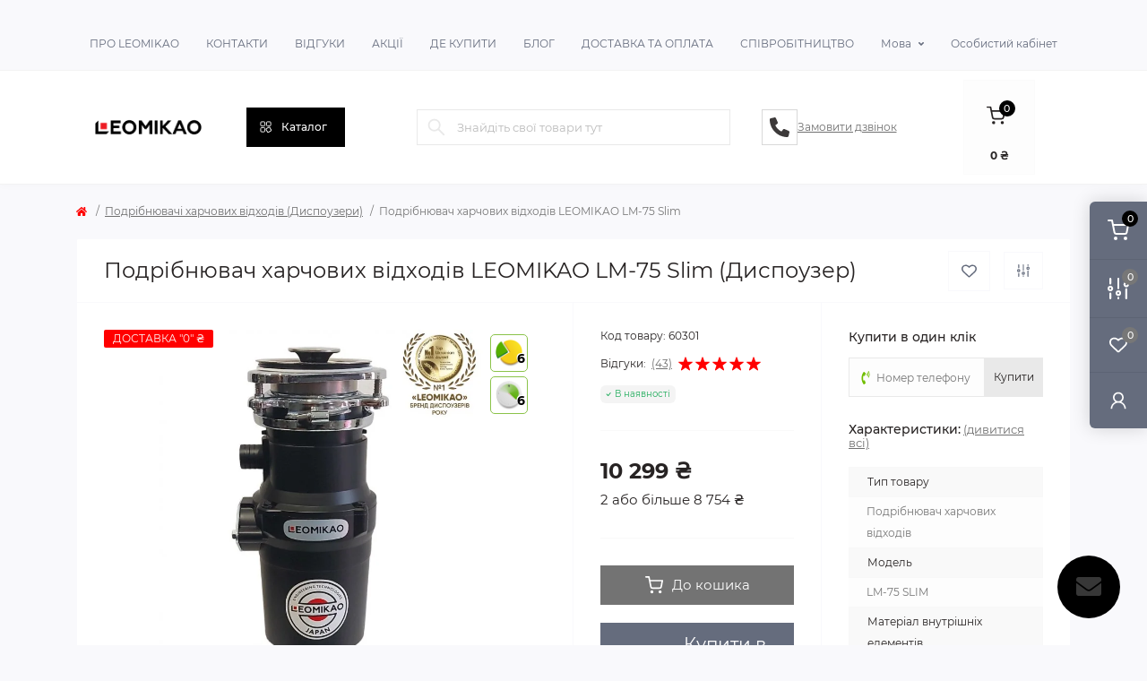

--- FILE ---
content_type: text/html; charset=utf-8
request_url: https://leomikao.ua/podribnyuvach-leomikao-lm-75-slim.html
body_size: 65875
content:
﻿﻿﻿﻿﻿﻿﻿﻿﻿﻿﻿﻿﻿﻿﻿﻿﻿﻿<!DOCTYPE html>
<!--[if IE]><![endif]-->
<!--[if IE 8 ]><html dir="ltr" lang="uk" class="ie8"><![endif]-->
<!--[if IE 9 ]><html dir="ltr" lang="uk" class="ie9"><![endif]-->
<!--[if (gt IE 9)|!(IE)]><!-->
<html dir="ltr" lang="uk" class="body-product">
<!--<![endif]-->
<head>
<meta charset="UTF-8" />
<meta name="viewport" content="width=device-width, initial-scale=1.0">
<meta http-equiv="X-UA-Compatible" content="IE=edge">
<meta name="facebook-domain-verification" content="ilxt6d8vxgjgfq70374b2fe8no76a3" />
<title>《Кухонний》Подрібнювач Харчових Відходів у Харкові Одесі Дніпрі</title>
<meta property="og:title" content="《Кухонний》Подрібнювач Харчових Відходів у Харкові Одесі Дніпрі" />
<meta property="og:description" content="Купити Утилізатор харчових відходів LEOMIKAO LM-75 Slim⟨Диспоузер⟩ в Львові з Безкоштовною Доставкою по Україні⚡Самовивіз у Дніпрі✓Краща Ціна-10299 ₴ ⓶Гарантія ✓Кам'янському✓Кропивницькому✓Трускавці✓Дрогобичі✓Ковалі✓Вишневе✓Житомирі" />
<meta property="og:site_name" content="Leomikao" />
<meta property="og:url" content="https://leomikao.ua/podribnyuvach-leomikao-lm-75-slim.html" />
<meta property="og:image" content="https://leomikao.ua/image/catalog/goods/LM-75%20Slim-new-2.jpg" />
<meta property="og:image:type" content="image/jpeg" />
<meta property="og:image:width" content="960" />
<meta property="og:image:height" content="1280" />
<meta property="og:image:alt" content="Подрібнювач харчових відходів LEOMIKAO LM-75 Slim (Диспоузер)" />
<meta property="og:type" content="product" />
<!-- Google Tag Manager -->
<script>(function(w,d,s,l,i){w[l]=w[l]||[];w[l].push({'gtm.start':
new Date().getTime(),event:'gtm.js'});var f=d.getElementsByTagName(s)[0],
j=d.createElement(s),dl=l!='dataLayer'?'&l='+l:'';j.async=true;j.src=
'https://www.googletagmanager.com/gtm.js?id='+i+dl;f.parentNode.insertBefore(j,f);
})(window,document,'script','dataLayer','GTM-MRQ38ZZL');</script>
<!-- End Google Tag Manager -->
<base href="https://leomikao.ua/" />
<meta name="description" content="Купити Утилізатор харчових відходів LEOMIKAO LM-75 Slim⟨Диспоузер⟩ в Львові з Безкоштовною Доставкою по Україні⚡Самовивіз у Дніпрі✓Краща Ціна-10299 ₴ ⓶Гарантія ✓Кам'янському✓Кропивницькому✓Трускавці✓Дрогобичі✓Ковалі✓Вишневе✓Житомирі" />
<meta name="keywords" content="Купити в Україні ,ціна,відгуки,характеристики,кухня ,відходи" />
<link rel="preload" as="image" href="https://leomikao.ua/image/cache/webp/catalog/goods/LM-75 Slim-new-2-900x900.webp">
<link rel="preload" as="image" href="https://leomikao.ua/image/catalog/LeoMikao_color_tr-01.png">
<link href="min/cache/f926a0d8202ee11a91056abd580a3423.css?20260118013628" rel="stylesheet" media="screen" />
<script src="min/cache/e7890c9c0c45c19cde1951da9ecc3333.js?20260118013628"></script>
            <link rel="alternate" hreflang="uk-ua" href="https://leomikao.ua/podribnyuvach-leomikao-lm-75-slim.html">
            <link rel="alternate" hreflang="x-default" href="https://leomikao.ua/podribnyuvach-leomikao-lm-75-slim.html">
            <link rel="alternate" hreflang="en-gb" href="https://leomikao.ua/shredder-leomikao-lm-75-slim.html">
            <link rel="alternate" hreflang="ru-ru" href="https://leomikao.ua/izmelchitel-leomikao-lm-75-slim.html">
    <link href="https://leomikao.ua/podribnyuvach-leomikao-lm-75-slim.html" rel="canonical" />
<link href="https://leomikao.ua/image/catalog/Logo G.png" rel="icon" />
<!-- Global site tag (gtag.js) - Google Analytics -->
<script async src="https://www.googletagmanager.com/gtag/js?id=G-C3E0S1LT98"></script>
<script>
	window.dataLayer = window.dataLayer || [];

	function gtag(){dataLayer.push(arguments);}

	gtag('js', new Date());

	gtag('config', 'G-C3E0S1LT98');

		gtag('config', 'AW-16786095932');
	</script>


<script>
    let octFonts = localStorage.getItem('octFonts');
    if (octFonts !== null) {
        var octHead  = document.getElementsByTagName('head')[0];
        var octLink  = document.createElement('link');
        octLink.rel  = 'stylesheet';
        octLink.type = 'text/css';
        octLink.href = location.protocol + '//' + location.host + '/catalog/view/theme/oct_remarket/stylesheet/oct-fonts.css';
        octLink.media = 'all';
        octHead.appendChild(octLink);
    }
</script>

<!-- Meta Pixel Code -->
<script>
  !function(f,b,e,v,n,t,s)
  {if(f.fbq)return;n=f.fbq=function(){n.callMethod?
  n.callMethod.apply(n,arguments):n.queue.push(arguments)};
  if(!f._fbq)f._fbq=n;n.push=n;n.loaded=!0;n.version='2.0';
  n.queue=[];t=b.createElement(e);t.async=!0;
  t.src=v;s=b.getElementsByTagName(e)[0];
  s.parentNode.insertBefore(t,s)}(window, document,'script',
  'https://connect.facebook.net/en_US/fbevents.js');
  fbq('init', '259772883664428');
  fbq('track', 'PageView');
</script>
<noscript><img height="1" width="1" style="display:none"
  src="https://www.facebook.com/tr?id=259772883664428&ev=PageView&noscript=1"
/></noscript>
<!-- End Meta Pixel Code -->

<link rel="alternate" hreflang="uk" href="https://leomikao.ua/podribnyuvach-leomikao-lm-75-slim.html" />
<link rel="alternate" hreflang="x-default" href="https://leomikao.ua/podribnyuvach-leomikao-lm-75-slim.html" />
<link rel="alternate" hreflang="ru" href="https://leomikao.ua/ru/izmelchitel-leomikao-lm-75-slim.html" />
<link rel="alternate" hreflang="en" href="https://leomikao.ua/en/shredder-leomikao-lm-75-slim.html" />
<style>
ul.media_about_dots.banner0_dots {
    flex-wrap: wrap;
	    max-width: 81%;
    margin: auto;
}

.lm_modal .modal-body {
  padding: 30px;
  min-height: 100px;
}

#ukrcredit-popup {
  position: relative;
  background: #FFF;
  padding: 20px;
  width: auto;
  max-width: 750px;
  margin: 20px auto;
}
.mfp-zoom-in .mfp-content > div {
  opacity: 0;
  transition: all 0.2s ease-in-out;
  transform: scale(0.7);
}
.mfp-zoom-in.mfp-ready .mfp-content > div {
  opacity: 1;
  transform: scale(1);
}
.mfp-zoom-in.mfp-removing .mfp-content > div {
  transform: scale(0.7);
  opacity: 0;
}


		.ukrcreditsticker {
			position:absolute;
			text-align: left;
			color: #000;
			top: 5px;
			right:20px;
			z-index:99;
		}
		.ukrcreditsticker>div {
			position: relative;
			border: 1px solid #8BC34A;
			border-radius:5px;
			background:#fff;
			margin-bottom:5px;
			height:42px;
			width:42px
		}
		.ukrcreditsticker span {
			position: absolute;
			font-size: 14px;
			font-weight:700;
			right: 2px;	
			bottom:2px;
			text-shadow: -1px -1px 0 #FFF;
		}

		.ukrcreditsticker .ukrcreditPP {
			background: #fff url('/catalog/view/theme/default/image/ukrcredits/PP_logo.png') center center no-repeat;
			background-size: 30px;
		}
		.ukrcreditsticker .ukrcreditPB {
			background: #fff url('/catalog/view/theme/default/image/ukrcredits/PP_logo.png') center center no-repeat;
			background-size: 30px;
		}
		.ukrcreditsticker .ukrcreditII {
			background: #fff url('/catalog/view/theme/default/image/ukrcredits/II_logo.png') center center no-repeat;
			background-size: 30px;
		}
		.ukrcreditsticker .ukrcreditIA {
			background: #fff url('/catalog/view/theme/default/image/ukrcredits/II_logo.png') center center no-repeat;
			background-size: 30px;
		}
		.ukrcreditsticker .ukrcreditMB {
			background: #fff url('/catalog/view/theme/default/image/ukrcredits/MB_logo.png') center center no-repeat;
			background-size: 30px;
		}
		.ukrcreditsticker .ukrcreditAB {
			background: #fff url('/catalog/view/theme/default/image/ukrcredits/AB_logo.png') center center no-repeat;
			background-size: 30px;
		}
		.ukrcreditsticker .ukrcreditSB {
			background: #fff url('/catalog/view/theme/default/image/ukrcredits/SB_logo.png') center center no-repeat;
			background-size: 30px;
		}
		.ukrcreditsticker .ukrcreditAA {
			background: #fff url('/catalog/view/theme/default/image/ukrcredits/AA_logo.png') center center no-repeat;
			background-size: 30px;
		}
		.ukrcreditsticker .ukrcreditPL {
			background: #fff url('/catalog/view/theme/default/image/ukrcredits/PL_logo.png') center center no-repeat;
			background-size: 30px;
		}
		.ukrcreditsticker .ukrcreditPU {
			background: #fff url('/catalog/view/theme/default/image/ukrcredits/PU_logo.png') center center no-repeat;
			background-size: 30px;
		}
		@media (max-width: 767px) {
			.ukrcreditsticker>div {
				height:30px;
				width:30px;
			}
			.ukrcreditsticker span {
				line-height: 12px;
			}
			.ukrcreditsticker .ukrcreditPP {
				background: #fff url('/catalog/view/theme/default/image/ukrcredits/PP_logo.png') center center no-repeat;
				background-size: 26px;
			}
			.ukrcreditsticker .ukrcreditPB {
				background: #fff url('/catalog/view/theme/default/image/ukrcredits/PP_logo.png') center center no-repeat;
				background-size: 26px;
			}
			.ukrcreditsticker .ukrcreditII {
				background: #fff url('/catalog/view/theme/default/image/ukrcredits/II_logo.png') center center no-repeat;
				background-size: 26px;
			}
			.ukrcreditsticker .ukrcreditIA {
				background: #fff url('/catalog/view/theme/default/image/ukrcredits/II_logo.png') center center no-repeat;
				background-size: 26px;
			}
			.ukrcreditsticker .ukrcreditMB {
				background: #fff url('/catalog/view/theme/default/image/ukrcredits/MB_logo.png') center center no-repeat;
				background-size: 26px;
			}
			.ukrcreditsticker .ukrcreditAB {
				background: #fff url('/catalog/view/theme/default/image/ukrcredits/AB_logo.png') center center no-repeat;
				background-size: 26px;
			}	
			.ukrcreditsticker .ukrcreditSB {
				background: #fff url('/catalog/view/theme/default/image/ukrcredits/SB_logo.png') center center no-repeat;
				background-size: 26px;
			}
			.ukrcreditsticker .ukrcreditAA {
				background: #fff url('/catalog/view/theme/default/image/ukrcredits/AA_logo.png') center center no-repeat;
				background-size: 26px;
			}
			.ukrcreditsticker .ukrcreditPL {
				background: #fff url('/catalog/view/theme/default/image/ukrcredits/PL_logo.png') center center no-repeat;
				background-size: 26px;
			}
			.ukrcreditsticker .ukrcreditPU {
				background: #fff url('/catalog/view/theme/default/image/ukrcredits/PU_logo.png') center center no-repeat;
				background-size: 26px;
			}
		}
		</style></head>
<body>
<!-- Google Tag Manager (noscript) -->
<noscript><iframe src="https://www.googletagmanager.com/ns.html?id=GTM-MRQ38ZZL" height="0" width="0" style="display:none;visibility:hidden"></iframe></noscript>
<!-- End Google Tag Manager (noscript) -->
<div class="oct-fixed-bar fixed-right d-none d-lg-block">
        <div onclick="octPopupCart();" class="oct-fixed-bar-item oct-fixed-bar-item-cart" title="Кошик">
        <img src="catalog/view/theme/oct_remarket/img/sprite.svg#include--fixed-bar-cart" alt="Кошик" width="24" height="24">
        <span class="oct-fixed-bar-quantity oct-fixed-bar-quantity-cart">0</span>
    </div>
            <a href="https://leomikao.ua/ua-compare-products" class="oct-fixed-bar-item oct-fixed-bar-item-compare" title="Список порівняння">
        <img src="catalog/view/theme/oct_remarket/img/sprite.svg#include--fixed-bar-compare" alt="Список порівняння" width="24" height="24">
        <span class="oct-fixed-bar-quantity oct-fixed-bar-compare-quantity">0</span>
    </a>
            <a href="https://leomikao.ua/ua-wishlist" class="oct-fixed-bar-item oct-fixed-bar-item-wishlist" title="Список бажань">
        <img src="catalog/view/theme/oct_remarket/img/sprite.svg#include--fixed-bar-wishlist" alt="Список бажань" width="24" height="20">
        <span class="oct-fixed-bar-quantity oct-fixed-bar-wishlist-quantity">0</span>
    </a>
                            <div onclick="octPopupLogin();" class="oct-fixed-bar-item oct-fixed-bar-item-viewed" title="Особистий кабінет">
            <img src="catalog/view/theme/oct_remarket/img/sprite.svg#include--fixed-bar-account" alt="Особистий кабінет" width="20" height="22">
        </div>
            </div>
<nav id="rm_mobile_nav" class="d-lg-none fixed-top d-flex align-items-center justify-content-between">
    <button type="button" id="rm_mobile_menu_button" class="rm-btn primary rm_mobile_sidebar_toggle" onclick="rmSidebar('Меню', 'menu');" aria-label="Menu">
        <span class="rm-btn-icon">
            <span></span>
            <span></span>
            <span></span>
        </span>
    </button>
    <div class="rm-mobile-nav-buttons d-flex">
                <button type="button"  class="rm-mobile-nav-buttons-btn rm-mobile-locatons-btn" onclick="rmSidebar('Наша адреса', 'locations');" aria-label="Locations">
            <img src="catalog/view/theme/oct_remarket/img/sprite.svg#include--mobile-locations-icon" alt="" width="20" height="20">
        </button>
                        <button type="button" class="rm-mobile-nav-buttons-btn rm-mobile-contacts-btn" onclick="rmSidebar('Контакти', 'contacts');" aria-label="Contacts">
            <img src="catalog/view/theme/oct_remarket/img/sprite.svg#include--mobile-contacts-icon" alt="" width="21" height="21">
        </button>
            </div>
</nav>

<div id="rm_sidebar" class="rm-sidebar">
    <div class="rm-sidebar-content">
        <div class="rm-sidebar-title d-flex alig-items-center justify-content-between">
            <span class="rm-sidebar-title-text">Меню</span>
            <span class="rm-sidebar-title-close modal-close">
                <span aria-hidden="true" class="modal-close-icon modal-close-left"></span>
                <span aria-hidden="true" class="modal-close-icon modal-close-right"></span>
            </span>
        </div>
        <div id="rm_sidebar_content"></div>
    </div>
</div>
<nav id="top" class="top-nav d-none d-lg-block">
	<div class="container d-flex justify-content-between">
	  			<ul class="top-nav-info-list list-unstyled d-flex align-items-center text-uppercase">
						<li><a href="/pro-magazin">Про Leomikao</a></li>
						<li><a href="/contacts-ua">Контакти</a></li>
						<li><a href="/reviews-ua">Відгуки</a></li>
						<li><a href="/special-ua">Акції</a></li>
						<li><a href="/de-kupiti">Де купити</a></li>
						<li><a href="/index.php?route=octemplates/blog/oct_blogcategory&amp;blog_path=2">Блог</a></li>
						<li><a href="/dostavka-i-oplata-zakaza-ua">Доставка та оплата</a></li>
						<li><a href="/spivrobitnictvo-ua">Співробітництво </a></li>
					</ul>
				<div class="top-nav-account-links list-unstyled d-flex">
				<div id="oct_desktop_language" class="top-nav-account-links-item rm-dropdown-box">
		<div id="language" class="language">
			<button class="btn-lang rm-dropdown-toggle d-flex align-items-center">
																					<span>Мова</span>
																														</button>
			<div id="form-language">
				<div class="rm-dropdown">
					<ul class="rm-dropdown-inner list-unstyled">
																					<li>
									<button class="btn-block language-select active-item" onclick="lm_deleteCookie('languageauto'); window.location = 'https://leomikao.ua/podribnyuvach-leomikao-lm-75-slim.html'">
																				UA</button>
								</li>
																												<li>
									<button class="btn-block language-select" onclick="lm_setCookie('languageauto', '1', {expires: 180}); window.location = 'https://leomikao.ua/ru/izmelchitel-leomikao-lm-75-slim.html'">
																				RU</button>
								</li>
																												<li>
									<button class="btn-block language-select" onclick="lm_setCookie('languageauto', '1', {expires: 180}); window.location = 'https://leomikao.ua/en/shredder-leomikao-lm-75-slim.html'">
																				EN</button>
								</li>
																		</ul>
				</div>
			</div>
		</div>
	</div>
	


<script>
function lm_setCookie(name, value, options = {}) {
options = {
path: '/',
...options
};

	let date = new Date(Date.now() + (86400e3 * options.expires));
	date = date.toUTCString();
	options.expires = date;

	let updatedCookie = encodeURIComponent(name) + "=" + encodeURIComponent(value);

	for (let optionKey in options) {
		updatedCookie += "; " + optionKey;
		let optionValue = options[optionKey];
		if (optionValue !== true) {
			updatedCookie += "=" + optionValue;
		}
	}
	document.cookie = updatedCookie;
}

function lm_deleteCookie(name) {
  lm_setCookie(name, "", {'max-age': -1});
}
</script>

			
            			<div class="top-nav-account-links-item rm-dropdown-box">
								<span onclick="octPopupLogin();" title="Особистий кабінет" class="d-flex align-items-center" role="button" aria-haspopup="true">Особистий кабінет</span>
					        </div>
            		</div>
	</div>
</nav>
<header>
  <div class="container-fluid container-sm">
    <div class="row align-items-center flex-column flex-md-row">
		    	<div class="col-md-3 col-lg-2 order-0">
            <div id="logo" class="d-flex align-items-center justify-content-center">
    			    			<a href="https://leomikao.ua/">
    				<img src="https://leomikao.ua/image/catalog/LeoMikao_color_tr-01.png" title="Leomikao" alt="Leomikao" class="img-fluid" width="131" height="54" />
    			</a>
    			            </div>
		</div>
		        <div class="col-2 d-none d-lg-block order-1">
            <button id="menu_toggle_button" type="button" aria-label="Menu" class="rm-btn primary d-flex align-items-center justify-content-between">
                <span class="rm-btn-icon">
                    <img class="catalog-icon" src="catalog/view/theme/oct_remarket/img/sprite.svg#include--footer-catalog-icon" alt="" width="14" height="14">
                    <img class="close-icon" src="catalog/view/theme/oct_remarket/img/sprite.svg#include--close-catalog-icon" alt="" width="14" height="14">
                </span>
                <span class="rm-btn-text">Каталог</span>
            </button>
        </div>
        <div class="col-12 col-md-6 col-lg-4 order-3 order-md-23">
            <form id="search" class="rm-search">
    <input id="input_search" type="text" name="search" value="" placeholder="Знайдіть свої товари тут" class="w-100 h-100">
    <button type="button" aria-label="Search" id="rm-search-button" class="btn-search d-flex align-items-center justify-content-center"><img src="catalog/view/theme/oct_remarket/img/sprite.svg#include--header-search-icon" alt="" width="20" height="20" /></button>
	<div id="rm_livesearch_close" onclick="clearLiveSearch();" class="d-flex align-items-center justify-content-center"><img src="catalog/view/theme/oct_remarket/img/sprite.svg#include--livesearch-close-icon" alt="" width="25" height="25" /></div>
	<div id="rm_livesearch"></div>
</form>

<script>
function clearLiveSearch() {
	$('#rm_livesearch_close').removeClass('visible');
    $('#rm_overlay').removeClass('active');
	$('#rm_livesearch').removeClass('expanded');
	$('#rm_livesearch').html('');
	$('#input_search').val('').removeClass('active');
}

$(document).ready(function() {
	let timer, delay = 500;

    $('#input_search').keyup(function(event) {
	    switch(event.keyCode) {
			case 37:
			case 39:
			case 38:
			case 40:
				return;
			case 27:
				clearLiveSearch();
				return;
		  }

	    clearTimeout(timer);

	    timer = setTimeout(function() {
	        let value = $('#search input[name=\'search\']').val();

			if (value.length >= 2) {
				let key = encodeURIComponent(value);
				octsearch.search(key, 'desktop');
			} else if (value.length === 0) {
				clearLiveSearch();
			}

	    }, delay );
	});
});

var octsearch = {
	'search': function(key, type) {
		$.ajax({
			url: 'index.php?route=octemplates/module/oct_live_search',
			type: 'post',
			data: 'key=' + key,
			dataType: 'html',
			cache: false,
			success: function(data) {
				$('#rm_livesearch').html(data).addClass('expanded');

				if(data = data.match(/livesearch/g)) {
					$('#rm_livesearch_close').addClass('visible');
	                $('#input_search, #rm_overlay').addClass('active');
                    $('#rm_overlay').addClass('transparent');

				} else {
					$('#rm_livesearch_close').removeClass('visible');
	                $('#input_search, #rm_overlay').removeClass('active');
				}
			}
		});
	}
}
</script>

                		<div class="rm-header-address d-none d-lg-block hidden">
    	        <div class="rm-dropdown-box w-100">
                    <div class="rm-dropdown-toggle">
                        <span>Наша адреса:</span>
                        <span class="rm-header-address-link">пр. Олександра Поля, 97 К, Дніпро́, Дніпропетровська область, Україна, 49054
</span>
                    </div>
    				<div class="rm-dropdown">
    					<div id="rm_header_locations" class="rm-dropdown-inner">
                            <div class="rm-header-location-inner">
                                <div class="rm-header-location active">
                                    <div class="d-flex align-items-center">
                                        <div class="rm-header-location-address">пр. Олександра Поля, 97 К, Дніпро́, Дніпропетровська область, Україна, 49054
</div>
                                                                                <button class="rm-btn secondary ml-auto">
                                            <span class="rm-btn-icon"><img src="catalog/view/theme/oct_remarket/img/sprite.svg#include--header-location-chevron" alt="" width="18" height="12"></span>
                                        </button>
                                                                            </div>
                                                                        <div class="rm-header-location-collapsed">
                                                                                <div class="rm-header-location-phones">
                                            <span>Телефони:</span>
                                                                                        <a href="tel:+380999476847">+38 (099)947-68-47</a>
                                                                                        <a href="tel:+380970999559">+38 (097)099-95-59</a>
                                                                                        <a href="tel:+380683520679Зпитаньсервісу">+38(068)352-06-79 -З питань сервісу</a>
                                                                                    </div>
                                                                                                                        <div class="rm-header-location-shedule">
                                                                                        <span>Пн-Сб: з 10 до 19</span><br>
                                                                                        <span>Нд: вихідний</span><br>
                                                                                    </div>
                                                                                                                        <div class="rm-header-location-map">
                					    	<div id="oct-contact-map" class="not_in"></div>
                					    <script>
                                            var width = document.documentElement.clientWidth;

                                            if (width > 992) {
                    					    	$('.rm-dropdown-toggle').on('mouseenter mouseleave', function() {
                    						    	octShowMap('<iframe src="https://www.google.com/maps/embed?pb=!1m18!1m12!1m3!1d2646.4863464997225!2d35.0214443!3d48.44719737588014!2m3!1f0!2f0!3f0!3m2!1i1024!2i768!4f13.1!3m3!1m2!1s0x40dbe3afa2e8113b%3A0x14e0bb5825177a44!2sLEOMIKAO%20TM%20Showroom!5e0!3m2!1suk!2sde!4v1723615358680!5m2!1suk!2sde" width="600" height="450" style="border:0;" allowfullscreen="" loading="lazy" referrerpolicy="no-referrer-when-downgrade"></iframe>', '#oct-contact-map');
                    							});
                                            } else {
                                                $('.rm-dropdown-toggle').on('click', function() {
                    						    	octShowMap('<iframe src="https://www.google.com/maps/embed?pb=!1m18!1m12!1m3!1d2646.4863464997225!2d35.0214443!3d48.44719737588014!2m3!1f0!2f0!3f0!3m2!1i1024!2i768!4f13.1!3m3!1m2!1s0x40dbe3afa2e8113b%3A0x14e0bb5825177a44!2sLEOMIKAO%20TM%20Showroom!5e0!3m2!1suk!2sde!4v1723615358680!5m2!1suk!2sde" width="600" height="450" style="border:0;" allowfullscreen="" loading="lazy" referrerpolicy="no-referrer-when-downgrade"></iframe>', '#oct-contact-map');
                    							});
                                            }
                					    </script>
                                        </div>
                					                                        </div>
                                                                    </div>
                                                                                        		                                                        		<div id="rm-header-location-1" class="rm-header-location">
                                    <div class="d-flex align-items-center">
                    					                    					<div class="rm-header-location-address">пр. Олександра Поля, 97 К, Дніпро́, Дніпропетровська область, Україна, 49054</div>
                    					                                        <button class="rm-btn secondary ml-auto">
                                            <span class="rm-btn-icon"><img src="catalog/view/theme/oct_remarket/img/sprite.svg#include--header-location-chevron" alt="" width="18" height="12"></span>
                                        </button>
                                    </div>
                                                                        <div class="rm-header-location-collapsed">
                                                        						<div class="rm-header-location-phones">
                							<span>Телефони:</span>
            								            								<a href="tel:+380999476847">+38(099)947-68-47</a>
            								            								<a href="tel:+3800970999559">+380(097)099-95-59</a>
            								                						</div>
                						                						                						<div class="rm-header-location-shedule">
            								            								<span>Пн-Сб: з 10 до 19</span><br>
            								            								<span>Нд: вихідний</span><br>
            								                						</div>
                						                            			                            			<div id="oct-header-location-map-1" class="rm-header-location-map not_in"></div>
                                        <script>
                                        $('body').on('click', '#rm-header-location-1', function(){
                                            octShowMap('<iframe src="https://www.google.com/maps/embed?pb=!1m18!1m12!1m3!1d2646.4863464997225!2d35.0214443!3d48.44719737588014!2m3!1f0!2f0!3f0!3m2!1i1024!2i768!4f13.1!3m3!1m2!1s0x40dbe3afa2e8113b%3A0x14e0bb5825177a44!2sLEOMIKAO%20TM%20Showroom!5e0!3m2!1suk!2sde!4v1723615358680!5m2!1suk!2sde" width="600" height="450" style="border:0;" allowfullscreen="" loading="lazy" referrerpolicy="no-referrer-when-downgrade"></iframe>', '#oct-header-location-map-1');
                                        });
                                        </script>
                            			                                    </div>
                        			                        		</div>
                        		                                                        </div>
                            <div class="d-flex justify-content-center rm-header-location-contacts-btn">
                                <a href="https://leomikao.ua/ua-contact-us" class="rm-btn secondary">
                                    <span class="rm-btn-text">До контактів</span>
                                </a>
                            </div>
    				    </div>
    				</div>
    			</div>
    		</div>
    		        </div>
				<div class="col-12 col-md-3 col-lg-2 d-none d-md-flex justify-content-center order-2 order-md-3">
          <div class="rm-header-phones d-flex align-items-center ">
            <div class="rm-header-phones-icon rm-dropdown-box">
              <img src="catalog/view/theme/oct_remarket/img/phone_icon.svg" alt="" width="22" height="22">
                <div class="rm-dropdown">
                    <ul class="rm-dropdown-inner list-unstyled">
                                            
                                <li><a href="tel:+380999476847" class="rm-header-phones-list-item">+38 (099)947-68-47</a></li>
                                <li><a href="tel:+380970999559" class="rm-header-phones-list-item">+38 (097)099-95-59</a></li>
                                <li><a href="tel:+380683520679Зпитаньсервісу" class="rm-header-phones-list-item">+38(068)352-06-79 -З питань сервісу</a></li>
                                </ul>
                </div>
            </div>
            <div class="rm-header-phones-list">


            			<span class="rm-header-phones-list-link blue-link rm-phone-link" onclick="octPopupCallPhone();">Замовити дзвінок</span>
			            </div>
          </div>
        </div>
                <div class="col-md-2 d-lg-flex justify-content-center order-4">
            <button title="Кошик" id="cart" class="rm-header-cart d-flex flex-column align-items-center" type="button" onclick="octPopupCart();">
<span class="rm-header-cart-icon position-relative">
    <img src="catalog/view/theme/oct_remarket/img/sprite.svg#include--header-cart-icon" alt="cart-icon" width="21" height="21">
    <span class="rm-header-cart-quantity">0</span>
</span>
<span class="rm-header-cart-text">0 ₴</span>
</button>

        </div>
        <div id="rm-menu" class="rm-menu d-flex">
    <nav>
        <ul class="rm-menu-list list-unstyled">
                        <li class="rm-menu-list-item">
                <div class="d-flex align-items-center justify-content-between">
                    <a href="https://leomikao.ua/aksessuary-dlya-kuhni"  class="rm-menu-list-item-link d-flex align-items-center">
                                                    <img class="rm-menu-list-item-icon" src="https://leomikao.ua/image/cache/webp/catalog/icons/free-icon-plate-rack-11830129-50x50.webp" alt="Вбудована сушка органайзер│аксесуари" width="50" height="50">
                                                <span class="rm-menu-list-item-name">Вбудована сушка органайзер│аксесуари</span>
                    </a>
                                            <span class="rm-menu-list-item-chevron"></span>
                                    </div>
                                <div class="rm-menu-list-item-child">
                                            <ul class="rm-menu-list list-unstyled">
                                                        <li class="rm-menu-list-item">
                                <div class="d-flex align-items-center justify-content-between">
                                    <a href="https://leomikao.ua/aksessuary-dlya-kuhni/dodatkovi-aksesuari-ua" class="rm-menu-list-item-link d-flex align-items-center">
                                        <span class="rm-menu-list-item-name">Інші аксесуари</span>
                                    </a>
                                                                    </div>
                                                            </li>
                                                        <li class="rm-menu-list-item">
                                <div class="d-flex align-items-center justify-content-between">
                                    <a href="https://leomikao.ua/aksessuary-dlya-kuhni/dozator-dlja-mijuchogo-zasobu-dispenseri-ua" class="rm-menu-list-item-link d-flex align-items-center">
                                        <span class="rm-menu-list-item-name">Дозатор для миючого засобу (Диспенсери)</span>
                                    </a>
                                                                    </div>
                                                            </li>
                                                                                </ul>
                                    </div>
                                            </li>
                        <li class="rm-menu-list-item">
                <div class="d-flex align-items-center justify-content-between">
                    <a href="https://leomikao.ua/podribnuvach-vidhodiv"  class="rm-menu-list-item-link d-flex align-items-center">
                                                    <img class="rm-menu-list-item-icon" src="https://leomikao.ua/image/cache/webp/catalog/icons/Измельчитель-50x50.webp" alt="Подрібнювачі харчових відходів (Диспоузери)" width="50" height="50">
                                                <span class="rm-menu-list-item-name">Подрібнювачі харчових відходів (Диспоузери)</span>
                    </a>
                                    </div>
                                            </li>
                        <li class="rm-menu-list-item">
                <div class="d-flex align-items-center justify-content-between">
                    <a href="https://leomikao.ua/sistema-ohichanya-vodi"  class="rm-menu-list-item-link d-flex align-items-center">
                                                    <img class="rm-menu-list-item-icon" src="https://leomikao.ua/image/cache/webp/catalog/icons/free-icon-drink-12939190-50x50.webp" alt="Система для очищення води" width="50" height="50">
                                                <span class="rm-menu-list-item-name">Система для очищення води</span>
                    </a>
                                    </div>
                                            </li>
                        <li class="rm-menu-list-item">
                <div class="d-flex align-items-center justify-content-between">
                    <a href="https://leomikao.ua/kukhonni-zmishuvachi"  class="rm-menu-list-item-link d-flex align-items-center">
                                                    <img class="rm-menu-list-item-icon" src="https://leomikao.ua/image/cache/webp/catalog/icons/free-icon-faucet-1906667-50x50.webp" alt="Кухонні змішувачі" width="50" height="50">
                                                <span class="rm-menu-list-item-name">Кухонні змішувачі</span>
                    </a>
                                    </div>
                                            </li>
                        <li class="rm-menu-list-item">
                <div class="d-flex align-items-center justify-content-between">
                    <a href="https://leomikao.ua/mijki-kuhonni-ua"  class="rm-menu-list-item-link d-flex align-items-center">
                                                    <img class="rm-menu-list-item-icon" src="https://leomikao.ua/image/cache/webp/catalog/1797793-50x50.webp" alt="Кухонні мийки" width="50" height="50">
                                                <span class="rm-menu-list-item-name">Кухонні мийки</span>
                    </a>
                                    </div>
                                            </li>
                        <li class="rm-menu-list-item">
                <div class="d-flex align-items-center justify-content-between">
                    <a href="/index.php?route=product/special"  class="rm-menu-list-item-link d-flex align-items-center">
                                                    <img class="rm-menu-list-item-icon" src="https://leomikao.ua/image/catalog/remarket/menu-icons/thumbs-up.svg" alt="Акції та знижки" width="50" height="50">
                                                <span class="rm-menu-list-item-name">Акції та знижки</span>
                    </a>
                                    </div>
                                            </li>
                        <li class="rm-menu-list-item">
                <div class="d-flex align-items-center justify-content-between">
                    <a href="/index.php?route=product/search"  class="rm-menu-list-item-link d-flex align-items-center">
                                                    <img class="rm-menu-list-item-icon" src="https://leomikao.ua/image/catalog/remarket/menu-icons/iwwa_search.svg" alt="Пошук товару" width="50" height="50">
                                                <span class="rm-menu-list-item-name">Пошук товару</span>
                    </a>
                                    </div>
                                            </li>
                    </ul>
    </nav>
</div>

    </div>
  </div>
</header>

<div id="product-product" class="container">
    <nav aria-label="breadcrumb">
	<ul class="breadcrumb rm-breadcrumb">
						<li class="breadcrumb-item rm-breadcrumb-item"><a href="https://leomikao.ua/"><i class="fa fa-home"></i></a></li>
								<li class="breadcrumb-item rm-breadcrumb-item"><a href="https://leomikao.ua/podribnuvach-vidhodiv">Подрібнювачі харчових відходів (Диспоузери)</a></li>
								<li class="breadcrumb-item rm-breadcrumb-item">Подрібнювач харчових відходів LEOMIKAO LM-75 Slim </li>
				</ul>
</nav>
<script type="application/ld+json">
{
	"@context": "http://schema.org",
	"@type": "BreadcrumbList",
	"itemListElement":
	[
																{
				"@type": "ListItem",
				"position": 1,
				"item":
				{
					"@id": "https://leomikao.ua/podribnuvach-vidhodiv",
					"name": "Подрібнювачі харчових відходів (Диспоузери)"
				}
			},											{
				"@type": "ListItem",
				"position": 2,
				"item":
				{
					"@id": "https://leomikao.ua/podribnyuvach-leomikao-lm-75-slim.html",
					"name": "Подрібнювач харчових відходів LEOMIKAO LM-75 Slim "
				}
			}						]
}
</script>

    <div class="content-top-box"></div>
    <div class="rm-product-mobile-fixed fixed-bottom d-lg-none d-flex align-items-center justify-content-between w-100">
        <div class="rm-product-mobile-fixed-price d-flex flex-column">
                            <span class="rm-product-mobile-fixed-price-new">10 299 ₴</span>
                    </div>
        <div class="rm-product-mobile-fixed-buttons d-flex align-items-center">
            <button type="button" class="rm-btn wishlist" onclick="wishlist.add('8301');" title="В закладки">
                <span class="rm-btn-icon"><img src="catalog/view/theme/oct_remarket/img/sprite.svg#include--fixed-product-button-wishlist-icon" alt="В закладки" width="20" height="17"></span>
            </button>
            <button type="button" class="rm-btn compare" onclick="compare.add('8301');" title="До порівняння">
                <span class="rm-btn-icon"><img src="catalog/view/theme/oct_remarket/img/sprite.svg#include--fixed-product-button-compare-icon" alt="До порівняння" width="18" height="18"></span>
            </button>
                        <button type="button" name="button" class="rm-btn secondary rm-product-one-click-btn d-flex align-items-center" onclick="octPopPurchase('8301')">
                <span class="rm-cart-btn-icon"></span>
                <span class="rm-btn-text">Купити</span>
            </button>
                    </div>
    </div>
    <main>
        <div id="content" class="rm-content rm-product">
            <div class="rm-product-top d-flex flex-column flex-md-row align-items-center justify-content-between">
                <div class="rm-product-title order-1 order-md-0"><h1>Подрібнювач харчових відходів LEOMIKAO LM-75 Slim (Диспоузер)</h1></div>
                                <div class="d-none d-lg-flex align-items-center flex-column flex-lg-row rm-product-top-buttons order-0 order-md-1">
                    <button type="button" class="rm-product-top-button rm-product-top-button-wishlist d-flex align-items-center justify-content-center" onclick="wishlist.add('8301');" title="В закладки">
                        <span class="rm-product-top-button-icon"></span>
                        <span class="rm-product-top-button-text d-lg-none">В закладки</span>
                    </button>
                    <button type="button" class="rm-product-top-button rm-product-top-button-compare d-flex align-items-center justify-content-center" onclick="compare.add('8301');" title="До порівняння">
                        <span class="rm-product-top-button-icon"></span>
                        <span class="rm-product-top-button-text d-lg-none">До порівняння</span>
                    </button>
                </div>
                            </div>
            <div class="row no-gutters">
                <div class="col-lg-12 col-xl-6">
                    <div class="rm-product-images h-100">
            			            			<div class="rm-module-stickers">
            				            					            					<div class="rm-module-stickers-sticker rm-product-stickers-stickers_dostavka-quot0quot">
            						ДОСТАВКА &quot;0&quot; ₴
            					</div>
            					            				            			</div>
            			                                                                                    <div class="rm-product-images-main">
                                    <div class="rm-product-slide">
                                        <a href="https://leomikao.ua/image/cache/webp/catalog/goods/LM-75 Slim-new-2-700x700.webp" class="oct-gallery" onclick="return false;">
                                            
<div class="ukrcreditsticker">
		<div class="ukrcreditPP" title="Оплата частинами (ПриватБанк) до 6 місяців від 1 471 ₴/міс." data-toggle="tooltip"><span>6</span></div>
			<div class="ukrcreditII" title="Миттєва розстрочка (ПриватБанк) до 6 місяців від 1 770 ₴/міс." data-toggle="tooltip"><span>6</span></div>
							</div>
<img src="https://leomikao.ua/image/cache/webp/catalog/goods/LM-75 Slim-new-2-900x900.webp" class="img-fluid" alt="Подрібнювач харчових відходів LEOMIKAO LM-75 Slim (Диспоузер)" title="Подрібнювач харчових відходів LEOMIKAO LM-75 Slim (Диспоузер)" width="900" height="900" />
                                        </a>


                                    </div>
                                                                                                                                                                                                                                                                                    <div class="rm-product-slide">
                                                <a href="https://leomikao.ua/image/cache/webp/catalog/goods/218721758-700x700.webp" class="oct-gallery" onclick="return false;">
                                                    <img src="https://leomikao.ua/image/cache/webp/catalog/goods/218721758-900x900.webp" class="img-fluid" alt="Подрібнювач харчових відходів LEOMIKAO LM-75 Slim (Диспоузер)" title="Подрібнювач харчових відходів LEOMIKAO LM-75 Slim (Диспоузер)" width="900" height="900" />
                                                </a>

                                                
                                            </div>
                                                                                                                                                                                                        <div class="rm-product-slide">
                                                <a href="https://leomikao.ua/image/cache/webp/catalog/goods/LM-75S-2-700x700.webp" class="oct-gallery" onclick="return false;">
                                                    <img src="https://leomikao.ua/image/cache/webp/catalog/goods/LM-75S-2-900x900.webp" class="img-fluid" alt="Подрібнювач харчових відходів LEOMIKAO LM-75 Slim (Диспоузер)" title="Подрібнювач харчових відходів LEOMIKAO LM-75 Slim (Диспоузер)" width="900" height="900" />
                                                </a>

                                                
                                            </div>
                                                                                                                                                                                                        <div class="rm-product-slide">
                                                <a href="https://leomikao.ua/image/cache/webp/catalog/goods/схема lm-75 slim-1-700x700.webp" class="oct-gallery" onclick="return false;">
                                                    <img src="https://leomikao.ua/image/cache/webp/catalog/goods/схема lm-75 slim-1-900x900.webp" class="img-fluid" alt="Подрібнювач харчових відходів LEOMIKAO LM-75 Slim (Диспоузер)" title="Подрібнювач харчових відходів LEOMIKAO LM-75 Slim (Диспоузер)" width="900" height="900" />
                                                </a>

                                                
                                            </div>
                                                                                                                                                                                                        <div class="rm-product-slide">
                                                <a href="https://leomikao.ua/image/cache/webp/catalog/goods/120369_89962a4c5ba35a2115f1156073b518fb_-700x700.webp" class="oct-gallery" onclick="return false;">
                                                    <img src="https://leomikao.ua/image/cache/webp/catalog/goods/120369_89962a4c5ba35a2115f1156073b518fb_-900x900.webp" class="img-fluid" alt="Подрібнювач харчових відходів LEOMIKAO LM-75 Slim (Диспоузер)" title="Подрібнювач харчових відходів LEOMIKAO LM-75 Slim (Диспоузер)" width="900" height="900" />
                                                </a>

                                                
                                            </div>
                                                                                                                                                                                                        <div class="rm-product-slide">
                                                <a href="https://leomikao.ua/image/cache/webp/catalog/goods/LM-75S-3-700x700.webp" class="oct-gallery" onclick="return false;">
                                                    <img src="https://leomikao.ua/image/cache/webp/catalog/goods/LM-75S-3-900x900.webp" class="img-fluid" alt="Подрібнювач харчових відходів LEOMIKAO LM-75 Slim (Диспоузер)" title="Подрібнювач харчових відходів LEOMIKAO LM-75 Slim (Диспоузер)" width="900" height="900" />
                                                </a>

                                                
                                            </div>
                                                                                                                                                                                                        <div class="rm-product-slide">
                                                <a href="https://leomikao.ua/image/cache/webp/catalog/goods/LM-75-5-700x700.webp" class="oct-gallery" onclick="return false;">
                                                    <img src="https://leomikao.ua/image/cache/webp/catalog/goods/LM-75-5-900x900.webp" class="img-fluid" alt="Подрібнювач харчових відходів LEOMIKAO LM-75 Slim (Диспоузер)" title="Подрібнювач харчових відходів LEOMIKAO LM-75 Slim (Диспоузер)" width="900" height="900" />
                                                </a>

                                                
                                            </div>
                                                                                                            </div>
                                                                                        <div class="rm-product-images-additional d-none d-md-block">
                                                                                                                    <div class="rm-product-images-additional-item">
                                            <a href="https://leomikao.ua/image/cache/webp/catalog/goods/LM-75 Slim-new-2-900x900.webp" onClick="return false;" data-href="https://leomikao.ua/image/cache/webp/catalog/goods/LM-75 Slim-new-2-900x900.webp">
                                                <img src="https://leomikao.ua/image/cache/webp/catalog/goods/LM-75 Slim-new-2-80x80.webp" title="Подрібнювач харчових відходів LEOMIKAO LM-75 Slim (Диспоузер)" alt="Подрібнювач харчових відходів LEOMIKAO LM-75 Slim (Диспоузер)" width="80" height="80" />
                                            </a>
                                        </div>
                                                                                                                    <div class="rm-product-images-additional-item">
                                            <a href="https://leomikao.ua/image/cache/webp/catalog/goods/218721758-900x900.webp" onClick="return false;" data-href="https://leomikao.ua/image/cache/webp/catalog/goods/218721758-900x900.webp">
                                                <img src="https://leomikao.ua/image/cache/webp/catalog/goods/218721758-80x80.webp" title="Подрібнювач харчових відходів LEOMIKAO LM-75 Slim (Диспоузер)" alt="Подрібнювач харчових відходів LEOMIKAO LM-75 Slim (Диспоузер)" width="80" height="80" />
                                            </a>
                                        </div>
                                                                                                                    <div class="rm-product-images-additional-item">
                                            <a href="https://leomikao.ua/image/cache/webp/catalog/goods/LM-75S-2-900x900.webp" onClick="return false;" data-href="https://leomikao.ua/image/cache/webp/catalog/goods/LM-75S-2-900x900.webp">
                                                <img src="https://leomikao.ua/image/cache/webp/catalog/goods/LM-75S-2-80x80.webp" title="Подрібнювач харчових відходів LEOMIKAO LM-75 Slim (Диспоузер)" alt="Подрібнювач харчових відходів LEOMIKAO LM-75 Slim (Диспоузер)" width="80" height="80" />
                                            </a>
                                        </div>
                                                                                                                    <div class="rm-product-images-additional-item">
                                            <a href="https://leomikao.ua/image/cache/webp/catalog/goods/схема lm-75 slim-1-900x900.webp" onClick="return false;" data-href="https://leomikao.ua/image/cache/webp/catalog/goods/схема lm-75 slim-1-900x900.webp">
                                                <img src="https://leomikao.ua/image/cache/webp/catalog/goods/схема lm-75 slim-1-80x80.webp" title="Подрібнювач харчових відходів LEOMIKAO LM-75 Slim (Диспоузер)" alt="Подрібнювач харчових відходів LEOMIKAO LM-75 Slim (Диспоузер)" width="80" height="80" />
                                            </a>
                                        </div>
                                                                                                                    <div class="rm-product-images-additional-item">
                                            <a href="https://leomikao.ua/image/cache/webp/catalog/goods/120369_89962a4c5ba35a2115f1156073b518fb_-900x900.webp" onClick="return false;" data-href="https://leomikao.ua/image/cache/webp/catalog/goods/120369_89962a4c5ba35a2115f1156073b518fb_-900x900.webp">
                                                <img src="https://leomikao.ua/image/cache/webp/catalog/goods/120369_89962a4c5ba35a2115f1156073b518fb_-80x80.webp" title="Подрібнювач харчових відходів LEOMIKAO LM-75 Slim (Диспоузер)" alt="Подрібнювач харчових відходів LEOMIKAO LM-75 Slim (Диспоузер)" width="80" height="80" />
                                            </a>
                                        </div>
                                                                                                                    <div class="rm-product-images-additional-item">
                                            <a href="https://leomikao.ua/image/cache/webp/catalog/goods/LM-75S-3-900x900.webp" onClick="return false;" data-href="https://leomikao.ua/image/cache/webp/catalog/goods/LM-75S-3-900x900.webp">
                                                <img src="https://leomikao.ua/image/cache/webp/catalog/goods/LM-75S-3-80x80.webp" title="Подрібнювач харчових відходів LEOMIKAO LM-75 Slim (Диспоузер)" alt="Подрібнювач харчових відходів LEOMIKAO LM-75 Slim (Диспоузер)" width="80" height="80" />
                                            </a>
                                        </div>
                                                                                                                    <div class="rm-product-images-additional-item">
                                            <a href="https://leomikao.ua/image/cache/webp/catalog/goods/LM-75-5-900x900.webp" onClick="return false;" data-href="https://leomikao.ua/image/cache/webp/catalog/goods/LM-75-5-900x900.webp">
                                                <img src="https://leomikao.ua/image/cache/webp/catalog/goods/LM-75-5-80x80.webp" title="Подрібнювач харчових відходів LEOMIKAO LM-75 Slim (Диспоузер)" alt="Подрібнювач харчових відходів LEOMIKAO LM-75 Slim (Диспоузер)" width="80" height="80" />
                                            </a>
                                        </div>
                                                                    </div>
                                                        <script>
                                $(function() {
                                    setTimeout(function() {
                                        $('#image-additional').slick('refresh');
                                        $('.image-additional-box').addClass('overflow-visible');
                                    }, 500);

                                    
                                                                        $('.rm-product-images-main').slick({
                                        infinite: true,
                                        slidesToShow: 1,
                                        slidesToScroll: 1,
                                        fade: false,
                                        draggable: false,
                                        asNavFor: '.rm-product-images-additional',
                                        dots: false,
                                        arrows: false,
                                        responsive: [
                                            {
                                                breakpoint: 768,
                                                settings: {
                                                    dots: true                                                }
                                            }
                                        ]
                                    });
                                    $('.rm-product-images-additional').slick({
                                        infinite: true,
                                        slidesToShow: 5,
                                        slidesToScroll: 1,
                                        focusOnSelect: true,
                                        asNavFor: '.rm-product-images-main',
                                        dots: false,
                                        prevArrow: "<button type='button' class='slick-prev pull-left'>&lt;</button>",
                                        nextArrow: "<button type='button' class='slick-next pull-right'>&gt;</button>",
                                        responsive: [
                                            {
                                                breakpoint: 1600,
                                                settings: {
                                                    slidesToShow: 4,
                                                    slidesToScroll: 1
                                                }
                                            }, {
                                                breakpoint: 1200,
                                                settings: {
                                                    slidesToShow: 5,
                                                    slidesToScroll: 1
                                                }
                                            }, {
                                                breakpoint: 992,
                                                settings: {
                                                    slidesToShow: 3,
                                                    slidesToScroll: 1
                                                }
                                            }, {
                                                breakpoint: 376,
                                                settings: {
                                                    slidesToShow: 2,
                                                    slidesToScroll: 1
                                                }
                                            }
                                        ]
                                    });
                                                                    });
                            </script>
                                            </div>
                </div>
                <div id="product" class="col-md-6 col-lg-6 col-xl-3">
                    <div class="rm-product-center h-100">
                        <div class="rm-product-center-info">
                                                            <div class="rm-product-center-info-item">
                                    <span class="rm-product-center-info-item-title">Код товару:</span>
                                    <span>60301</span>
                                </div>
                                                                                        <div class="rm-product-center-info-item rm-product-center-info-item-reviews d-flex align-items-center">
                                    <span class="rm-product-center-info-item-title">Відгуки:</span>
                                    <span class="blue-link" id="reviews-quick-view" onclick="$('a[href=\'#product_reviews\']').trigger('click');scrollToElement('.tab-content');">(43)</span>
                                    <div class="rm-module-rating-stars d-flex align-items-center">
                                                                                                                                    <span class="rm-module-rating-star rm-module-rating-star-is"></span>
                                                                                                                                                                                <span class="rm-module-rating-star rm-module-rating-star-is"></span>
                                                                                                                                                                                <span class="rm-module-rating-star rm-module-rating-star-is"></span>
                                                                                                                                                                                <span class="rm-module-rating-star rm-module-rating-star-is"></span>
                                                                                                                                                                                <span class="rm-module-rating-star rm-module-rating-star-is"></span>
                                                                                                                        </div>
                                </div>
                                                        <div class="rm-module-stock">В наявності</div>
                        </div>
                                                <div class="rm-product-center-price">
                                                            <span>10 299 ₴</span>
                                                                                                                                                        <div class="rm-product-center-price-discount">2 або більше 8 754 ₴</div>
                                                                                                                </div>
                                                                                                        <div class="rm-product-center-buttons">
                                <div class="d-flex align-items-center justify-content-between">
                                    <div class="d-flex align-items-center justify-content-between">
                                        <div class="btn-group rm-product-quantity" role="group">
                                            <input type="text" class="form-control" name="quantity" value="1" id="input-quantity" aria-label="Quantity"/>
                                            <div class="d-flex flex-column">
                                                <button type="button" aria-label="Plus" class="rm-product-quantity-btn-plus d-flex align-items-center justify-content-center" onclick="updateValueProduct(false, true, false);">
                                                    <span></span></button>
                                                <div class="rm-product-quantity-btn-border"></div>
                                                <button type="button" aria-label="Minus" class="rm-product-quantity-btn-minus d-flex align-items-center justify-content-center" onclick="updateValueProduct(true, false, false);">
                                                    <span></span></button>
                                            </div>
                                            <input type="hidden" name="product_id" value="8301"/>
                                            <input type="hidden" id="min-product-quantity" value="1" name="min_quantity">
                                            <input type="hidden" id="max-product-quantity" value="101" name="max_quantity">
                                        </div>
                                    </div>
                                    <button type="button" id="button-cart" data-loading-text="Завантаження..." class="rm-btn dark rm-product-btn rm-product-btn-cart d-flex align-items-center justify-content-center w-100">
                                        <span class="rm-cart-btn-icon"></span>
                                        <span class="rm-btn-text">До кошика</span>
                                    </button>
                                </div>
                                                    			<button type="button" class="rm-btn secondary rm-product-btn button-fast-order rm-product-one-click-btn w-100 text-center d-none d-sm-block" onclick="octPopPurchase('8301')"><span class="rm-btn-text">Швидке замовлення</span></button>
                    			                            </div>
                                            </div>
                </div>
                <div class="col-md-6 col-lg-6 col-xl-3">
                    <div class="rm-product-right">
                                    			<div class="rm-product-one-click">
	<form action="javascript:;" id="oct_purchase_byoneclick_form_product" method="post">
		<div class="rm-product-right-title">Купити в один клік</div>
		<div class="input-group">
			<input type="tel" name="telephone" placeholder="Номер телефону" id="one_click_input" class="one_click_input form-control">
						<input type="hidden" name="product_id" value="8301" />
						<input type="hidden" name="oct_byoneclick" value="1" />
						<span class="input-group-btn">
				<button class="rm-btn secondary rm-product-one-click-btn" type="button"><span class="rm-btn-text">Купити</span></button>
			</span>
		</div>
	</form>
</div>
<script src="catalog/view/theme/oct_remarket/js/jquery.inputmask.bundle.min.js"></script>
<script>
rmInputMask ('#oct_purchase_byoneclick_form_product .one_click_input', '8 (999) 999-99-99');
</script>
<script>
$("#one_click_input").on("change paste keyup", function() {
	$(this).removeClass('error_style');
});
$('#oct_purchase_byoneclick_form_product .rm-product-one-click-btn').on('click', function() {
	$.ajax({
        type: 'post',
        dataType: 'json',
        url: 'index.php?route=octemplates/module/oct_popup_purchase/makeorder',
        cache: false,
        data: $('#oct_purchase_byoneclick_form_product').serialize(),
        beforeSend: function() {
        	$('#oct_purchase_byoneclick_form_product .rm-product-one-click-btn').button('loading');
			masked('body', true);
		},
        complete: function() {
			$('#oct_purchase_byoneclick_form_product .rm-product-one-click-btn').button('reset');
			masked('body', false);
        },
        success: function(json) {
	        if (json['error']) {
				let errorOption = '';

				$.each(json['error'], function(i, val) {
					if (val) {
						$('#oct_purchase_byoneclick_form_product [name="' + i + '"]').addClass('error_style');
						errorOption += '<div class="alert-text-item">' + val + '</div>';
					}
				});

				rmNotify('danger', errorOption);
			} else {
				if (json['success']) {
					$(this).attr( "disabled", "disabled" );
					successOption = '<div class="alert-text-item">' + json['success'] + '</div>';

					$('#oct_purchase_byoneclick_form_product #one_click_input').val('');
					$('#oct_purchase_byoneclick_form_product #one_click_input').removeClass('error_style');
					$('#oct_purchase_byoneclick_form_product .rm-product-one-click-btn').prop('disabled', true);

					
							            if (typeof gtag != 'undefined' && json['ecommerce']) {
		                gtag('event', 'purchase', json['ecommerce']);
		            }
		            
		            
					rmNotify('success', successOption);

																				}
			}
        }
    });
});
</script>

            			                                                <div class="rm-product-attr">
                            <div class="rm-product-attr-title">
                                <span class="rm-product-right-title">Характеристики:</span>
                                <span class="blue-link" id="attr-quick-view" onclick="$('a[href=\'#product_attributes\']').trigger('click');scrollToElement('.tab-content');">(дивитися всі)</span>
                            </div>
                            <div class="rm-product-attr-list">
                                                                <div class="rm-product-attr-list-item d-flex d-sm-block">
                                    <div>Тип товару</div>
                                    <div>Подрібнювач харчових відходів</div>
                                </div>
                                                                <div class="rm-product-attr-list-item d-flex d-sm-block">
                                    <div> Модель</div>
                                    <div>LM-75 SLIM</div>
                                </div>
                                                                <div class="rm-product-attr-list-item d-flex d-sm-block">
                                    <div>Матеріал внутрішніх елементів</div>
                                    <div>Нержавіюча сталь марки AISI 304</div>
                                </div>
                                                                <div class="rm-product-attr-list-item d-flex d-sm-block">
                                    <div>Додаткова інформація</div>
                                    <div>дистанційне керування кнопкою; продуктивність – 3,5 кг/хв; об'єм камери – 1050 мл; швидкість холостого ходу – 3800 об/хв; шумоізоляція - 2 шари захисту; підсилювач потужності (бустер);</div>
                                </div>
                                                                <div class="rm-product-attr-list-item d-flex d-sm-block">
                                    <div>Тип двигуна</div>
                                    <div>Індукційний</div>
                                </div>
                                                            </div>
                        </div>
                                                                            <div class="rm-product-advantages">
                                                                <span class="rm-product-advantages-item d-flex align-items-center">
                                    <span class="rm-product-advantages-item-image">
                                        <i class="fas fa-truck"></i>
                                    </span>
                                    <span class="rm-product-advantages-item-info d-flex flex-column">
                                        <a href="/dostavka-i-oplata-zakaza-ua"  data-rel="6"  class="rm-product-advantages-item-title agree">Доставка и оплата замовлення</a>
                                        <span class="rm-product-advantages-item-text">- Доставка до відділення Нової пошти
- Адресна доставка по Україні кур'єром Нова пошта
- Доставка у Поштомат Нової пошти
- Самовивіз із нашого гоу-рум Дніпро, пр. А. Поля, 97 К</span>
                                    </span>
                                </span>
                                                                <span class="rm-product-advantages-item d-flex align-items-center">
                                    <span class="rm-product-advantages-item-image">
                                        <i class="fas fa-shield-alt"></i>
                                    </span>
                                    <span class="rm-product-advantages-item-info d-flex flex-column">
                                        <a href="/umovi-obminu-ta-povernennja-tovaru-ua"  target="_blank"  class="rm-product-advantages-item-title">Умови обміну та повернення товару</a>
                                        <span class="rm-product-advantages-item-text">- 100 % оригiнальний товар
- Актуальна наявнiсть та цiна
- Можливiсть повернення, якщо товар не пiдiйшов
</span>
                                    </span>
                                </span>
                                                            </div>
                            					                    </div>
                </div>
            </div>
        </div>
        <div class="row row-padding-top rm-product-tabs">
            <div class="col-12">
                <ul id="oct-tabs" class="nav nav-tabs">
                                            <li class="nav-item">
                            <a class="nav-link d-flex align-items-center active" data-toggle="tab" href="#product_description"><span class="nav-link-text">Опис товару</span></a>
                        </li>
                                                                <li class="nav-item">
                            <a class="nav-link d-flex align-items-center" data-toggle="tab" href="#product_attributes"><span class="nav-link-text">Характеристики</span></a>
                        </li>
                                                                <li class="nav-item">
                            <a class="nav-link d-flex align-items-center" data-toggle="tab" href="#product_reviews"><span class="nav-link-text">Відгуків</span><span class="nav-link-qty">43</span></a>
                        </li>
                                                                <li class="nav-item">
                            <a class="nav-link d-flex align-items-center" data-toggle="tab" href="#product_questions"><span class="nav-link-text">Питання</span><span class="nav-link-qty">19</span></a>
                        </li>
                                                                            </ul>
            </div>
        </div>
        <script>
        $.fn.octTabbing=function(t){return this.each(function(){$(this).on("click",function(t){let i=0;$(this).prevAll().each(function(){i+=$(this).width()});document.getElementById("oct-tabs").scrollWidth;let n=i-($(this).parent().width()-$(this).width())/2;n<0&&(n=0),$(this).parent().animate({scrollLeft:n},300)})})};
        $('#oct-tabs li').octTabbing();
        </script>
        <div class="tab-content">
                            <div class="tab-pane rm-content rm-product-tabs-description show active" id="product_description">
                    <p><font face="Arial">Подрібнювач харчових відходів LEOMIKAO LM-75 Slim компактна вузька модель</font><span style="font-family: Arial;">, якій під силу перемолоти будь-які побутові відходи, зокрема невеликі кістки. Потужності диспоузера та об'єму робочої камери достатньо для того, щоб упоратися з будь-якою кількістю відходів, навіть після великого застілля. Лише кілька секунд знадобиться для того, щоб перетворити залишки їжі на зручну для транспортування каналізаційними мережами форму, придатну для подальшої переробки.</span></p><p><font face="Arial">Кухонний подрібнювач було розроблено японськими інженерами відповідно до нашої ідеї створення екологічного і максимального комфортного у використанні кухонного обладнання. При створенні виробу зроблено акцент на якість, безпеку і функціональність.</font></p><h2><font face="Arial">Характеристики подрібнювача харчових відходів LEOMIKAO LM-75 Slim</font></h2><ul><li><font face="Arial">Потужність. Двигун потужністю 560 Вт забезпечує швидку і майже безшумну переробку відходів продуктів харчування.</font></li><li><font face="Arial">Безпека і ефективність пристрою. Забезпечується системою захисту від перевантажень та автореверсом, який активується під час затискання диска для розмелювання.</font></li><li><font face="Arial">Якісні матеріали. Внутрішні елементи виготовлені з нержавіючої сталі та сплаву алюмінію – матеріалів з високими санітарно-гігієнічними характеристиками та зносостійкістю.</font></li><li><font face="Arial">Тривала експлуатація. Термін служби диспоузера становить щонайменше 10 років.</font></li><li><font face="Arial">Простотота монтажу. Монтаж подрібнювача харчового здійснюється за допомогою системи фіксації Easy-Lock та займає не більше 30 хвилин.</font></li><li><font face="Arial">Зручне управління. Для управління диспоузером використовується бездротова кнопка.</font></li></ul><p><font face="Arial">Основні переваги кухонного подрібнювача:</font></p><ul><li><font face="Arial">висока якість і продуктивність;</font></li><li><font face="Arial">3 ступеня подрібнення;</font></li><li><font face="Arial">надійні зносостійкі матеріали внутрішніх елементів (сплав алюмінію, нержавіюча сталь);</font></li><li><font face="Arial">індукційний двигун з низьким рівнем шуму;</font></li><li><font face="Arial">об'ємна робоча камера;</font></li><li><font face="Arial">захист від перевантаження;</font></li><li><font face="Arial">автореверс, що активується при затисканні;</font></li><li><font face="Arial">система швидкого кріплення;</font></li><li><font face="Arial">бездротова кнопка управління.</font></li></ul><p><font face="Arial"><b>Купити подрібнювач харчових відходів LEOMIKAO LM-75 Slim</b> та інше обладнання для сучасної кухні ви можете в інтернет-магазині Leomikao. Це офіційний сайт нашого бренда, де ми пропонуємо оригінальну продукцію за вигідними цінами.</font></p><p><font face="Arial">В каталозі сайту можна ознайомитись з характеристиками і комлектацією товару, дізнатися, яка актуальна <b>ціна подрібнювача харчових відходів LEOMIKAO LM-75 Slim</b>, та зробити замовлення з доставкою по Україні.&nbsp;</font><span style="font-family: Arial, sans-serif;">Про способи
доставки і про те, як оплатити товар, ви можете прочитати в розділі «</span><a href="https://leomikao.ua/dostavka-i-oplata-zakaza-ua.html" style="font-family: Arial, sans-serif; background-color: rgb(255, 255, 255);">Оплата і доставка</a><span style="font-family: Arial, sans-serif;">».</span></p><p class="MsoNormal"><span style="font-family:&quot;Arial&quot;,sans-serif"><o:p></o:p></span></p>

                                            <p class="rm-product-tags">Теги:
                                                                                                <a href="https://leomikao.ua/ua-search/?tag=%D0%BF%D0%BE%D0%B4%D1%80%D1%96%D0%B1%D0%BD%D1%8E%D0%B2%D0%B0%D1%87%20%D0%BF%D0%BE%D0%B1%D1%83%D1%82%D0%BE%D0%B2%D0%B8%D0%B9">подрібнювач побутовий</a>,
                                                                                                                                <a href="https://leomikao.ua/ua-search/?tag=%D0%BF%D0%BE%D0%B4%D1%80%D1%96%D0%B1%D0%BD%D1%8E%D0%B2%D0%B0%D1%87%20%D1%97%D0%B6%D1%96">подрібнювач їжі</a>,
                                                                                                                                <a href="https://leomikao.ua/ua-search/?tag=%D0%BF%D0%BE%D0%B4%D1%80%D1%96%D0%B1%D0%BD%D1%8E%D0%B2%D0%B0%D1%87%20%D0%BD%D0%B0%20%D0%BA%D1%83%D1%85%D0%BD%D1%8E">подрібнювач на кухню</a>,
                                                                                                                                <a href="https://leomikao.ua/ua-search/?tag=%D0%B4%D0%B8%D1%81%D0%BF%D0%BE%D1%83%D0%B7%D0%B5%D1%80">диспоузер</a>,
                                                                                                                                <a href="https://leomikao.ua/ua-search/?tag=%D0%BF%D0%BE%D0%B4%D1%80%D1%96%D0%B1%D0%BD%D1%8E%D0%B2%D0%B0%D1%87%20%D1%85%D0%B0%D1%80%D1%87%D0%BE%D0%B2%D0%B8%D1%85%20%D0%B2%D1%96%D0%B4%D1%85%D0%BE%D0%B4%D1%96%D0%B2">подрібнювач харчових відходів</a>,
                                                                                                                                <a href="https://leomikao.ua/ua-search/?tag=Leomikao%20LM%2075%20Slim">Leomikao LM 75 Slim</a>
                                                                                                                                <a href=""></a>
                                                                                    </p>
                                    </div>
                                        <div class="tab-pane rm-content rm-product-tabs-attributes" id="product_attributes">
                                            <div class="rm-product-tabs-attributtes-list">
                            <div class="rm-product-tabs-attributtes-list-title">Подрібнювач</div>
                                                            <div class="rm-product-tabs-attributtes-list-item d-flex justify-content-between">
                                    <div>Тип товару</div>
                                    <div>Подрібнювач харчових відходів</div>
                                </div>
                                                            <div class="rm-product-tabs-attributtes-list-item d-flex justify-content-between">
                                    <div> Модель</div>
                                    <div>LM-75 SLIM</div>
                                </div>
                                                            <div class="rm-product-tabs-attributtes-list-item d-flex justify-content-between">
                                    <div>Матеріал внутрішніх елементів</div>
                                    <div>Нержавіюча сталь марки AISI 304</div>
                                </div>
                                                            <div class="rm-product-tabs-attributtes-list-item d-flex justify-content-between">
                                    <div>Додаткова інформація</div>
                                    <div>дистанційне керування кнопкою; продуктивність – 3,5 кг/хв; об'єм камери – 1050 мл; швидкість холостого ходу – 3800 об/хв; шумоізоляція - 2 шари захисту; підсилювач потужності (бустер);</div>
                                </div>
                                                            <div class="rm-product-tabs-attributtes-list-item d-flex justify-content-between">
                                    <div>Тип двигуна</div>
                                    <div>Індукційний</div>
                                </div>
                                                            <div class="rm-product-tabs-attributtes-list-item d-flex justify-content-between">
                                    <div>Рівень шуму, дБ</div>
                                    <div>30-40</div>
                                </div>
                                                            <div class="rm-product-tabs-attributtes-list-item d-flex justify-content-between">
                                    <div>Потужність, Вт</div>
                                    <div>560</div>
                                </div>
                                                            <div class="rm-product-tabs-attributtes-list-item d-flex justify-content-between">
                                    <div>Вага, кг</div>
                                    <div>6,5</div>
                                </div>
                                                            <div class="rm-product-tabs-attributtes-list-item d-flex justify-content-between">
                                    <div>Особливості</div>
                                    <div>Захист від перевантаження</div>
                                </div>
                                                            <div class="rm-product-tabs-attributtes-list-item d-flex justify-content-between">
                                    <div>Тип завантаження харчових відходів</div>
                                    <div>Безперервний</div>
                                </div>
                                                            <div class="rm-product-tabs-attributtes-list-item d-flex justify-content-between">
                                    <div>Країна</div>
                                    <div>Японія │Україна</div>
                                </div>
                                                            <div class="rm-product-tabs-attributtes-list-item d-flex justify-content-between">
                                    <div>Колір</div>
                                    <div>Чорний</div>
                                </div>
                                                            <div class="rm-product-tabs-attributtes-list-item d-flex justify-content-between">
                                    <div>Гарантія, рокiв</div>
                                    <div>2</div>
                                </div>
                                                            <div class="rm-product-tabs-attributtes-list-item d-flex justify-content-between">
                                    <div> Торгова марка</div>
                                    <div>LEOMIKAO</div>
                                </div>
                                                            <div class="rm-product-tabs-attributtes-list-item d-flex justify-content-between">
                                    <div>Габарити, мм</div>
                                    <div>420*180*170</div>
                                </div>
                                                    </div>
                                    </div>
                                        <div class="tab-pane rm-content rm-product-tabs-reviews rm-store-reviews" id="product_reviews">
                    <div class="rm-store-reviews-top d-flex flex-column flex-md-row justify-content-between">
                        <div class="d-flex flex-column align-items-start">
                            <div class="rm-store-reviews-top-title align-items-center">Відгуки</div>
                            <div class="rm-store-reviews-top-value">4.8<span>/ 5</span></div>
                            <div class="rm-store-reviews-top-value-text">середній рейтинг товара</div>
                                                            <button type="button" class="rm-btn dark" data-toggle="modal" data-target="#rm-popup-review">Написати відгук</button>
                                <div class="modal" id="rm-popup-review" tabindex="-1" role="dialog" aria-hidden="true">
                                    <div class="modal-dialog modal-dialog-centered wide" role="document">
                                        <div class="modal-content">
                                            <div class="modal-header">
                                                <div class="modal-title">Написати відгук</div>
                                                <button type="button" class="modal-close" data-dismiss="modal" aria-label="Close">
                                                    <span aria-hidden="true" class="modal-close-icon modal-close-left"></span>
                                                    <span aria-hidden="true" class="modal-close-icon modal-close-right"></span>
                                                </button>
                                            </div>
                                            <div class="modal-body">
                                                <form id="form-review" class="d-flex flex-column flex-md-row">
                                                    <div class="modal-body-left d-flex flex-column align-items-center">
                                                        
<div class="ukrcreditsticker">
		<div class="ukrcreditPP" title="Оплата частинами (ПриватБанк) до 6 місяців від 1 471 ₴/міс." data-toggle="tooltip"><span>6</span></div>
			<div class="ukrcreditII" title="Миттєва розстрочка (ПриватБанк) до 6 місяців від 1 770 ₴/міс." data-toggle="tooltip"><span>6</span></div>
							</div>
<img src="https://leomikao.ua/image/cache/webp/catalog/goods/LM-75 Slim-new-2-900x900.webp" class="modal-body-img d-none d-md-block mx-auto" title="Подрібнювач харчових відходів LEOMIKAO LM-75 Slim (Диспоузер)" alt="Подрібнювач харчових відходів LEOMIKAO LM-75 Slim (Диспоузер)">
                                                        <div class="modal-product-title">Подрібнювач харчових відходів LEOMIKAO LM-75 Slim (Диспоузер)</div>
                                                        <div class="rm-review-block mt-4 mt-md-auto text-center">
                                                            <div class="control-label">Моя оцінка:</div>
                                                            <div class="rm-module-rating-stars d-flex align-items-center justify-content-center">
                                                                <label class="rm-module-rating-star"><input class="d-none" type="radio" name="rating" value="1"/></label>
                                                                <label class="rm-module-rating-star"><input class="d-none" type="radio" name="rating" value="2"/></label>
                                                                <label class="rm-module-rating-star"><input class="d-none" type="radio" name="rating" value="3"/></label>
                                                                <label class="rm-module-rating-star"><input class="d-none" type="radio" name="rating" value="4"/></label>
                                                                <label class="rm-module-rating-star"><input class="d-none" type="radio" name="rating" value="5"/></label>
                                                            </div>
                                                            <script>
                                                                $(document).ready(function() {
                                                                    $('#form-review .rm-module-rating-star').on('click', function() {
                                                                        if ($(this).hasClass('rm-module-rating-star-is')) {
                                                                            $(this).nextAll().removeClass('rm-module-rating-star-is');
                                                                        } else {
                                                                            $(this).addClass('rm-module-rating-star-is');
                                                                            $(this).prevAll().addClass('rm-module-rating-star-is');
                                                                        }
                                                                    });
                                                                });
                                                            </script>
                                                        </div>
                                                    </div>
                                                    <div class="modal-body-right">
                                                        <div class="form-group">
                                                            <input type="text" name="name" class="form-control" id="InputName" placeholder="Ваше ім&#39я">
                                                        </div>
                                                        <div class="form-group">
                                                            <textarea id="input-review" name="text" class="form-control" placeholder="Ваш відгук"></textarea>
                                                        </div>
                                                        <div class="rm-modal-comment"><span style="color: #FF0000;">Увага:</span> HTML розмітка не підтримується. Використовуйте звичайний текст.</div>
                                                        <div class="form-group">
                                                            
                                                        </div>
                                                        <button type="button" id="button-review" class="rm-btn dark">Продовжити</button>
                                                    </div>
                                                </form>
                                            </div>
                                        </div>
                                    </div>
                                </div>
                                                    </div>
                        <div class="rm-product-reviews-top-right">
                                                            <div class="rm-product-reviews-rating-item d-flex align-items-center">
                                    <div class="rm-product-reviews-rating-stars d-flex align-items-center">
                                        <span class="rm-module-rating-star rm-module-rating-star-is"></span>
                                        <span class="rm-module-rating-star  rm-module-rating-star-is"></span>
                                        <span class="rm-module-rating-star  rm-module-rating-star-is"></span>
                                        <span class="rm-module-rating-star  rm-module-rating-star-is"></span>
                                        <span class="rm-module-rating-star  rm-module-rating-star-is"></span>
                                    </div>
                                    <div class="rm-product-reviews-rating-line">
                                        <span class="rm-product-reviews-rating-line-value" style="width: 88%;"></span>
                                    </div>
                                    <div class="rm-product-reviews-rating-value text-center">38</div>
                                </div>
                                                            <div class="rm-product-reviews-rating-item d-flex align-items-center">
                                    <div class="rm-product-reviews-rating-stars d-flex align-items-center">
                                        <span class="rm-module-rating-star"></span>
                                        <span class="rm-module-rating-star  rm-module-rating-star-is"></span>
                                        <span class="rm-module-rating-star  rm-module-rating-star-is"></span>
                                        <span class="rm-module-rating-star  rm-module-rating-star-is"></span>
                                        <span class="rm-module-rating-star  rm-module-rating-star-is"></span>
                                    </div>
                                    <div class="rm-product-reviews-rating-line">
                                        <span class="rm-product-reviews-rating-line-value" style="width: 7%;"></span>
                                    </div>
                                    <div class="rm-product-reviews-rating-value text-center">3</div>
                                </div>
                                                            <div class="rm-product-reviews-rating-item d-flex align-items-center">
                                    <div class="rm-product-reviews-rating-stars d-flex align-items-center">
                                        <span class="rm-module-rating-star"></span>
                                        <span class="rm-module-rating-star"></span>
                                        <span class="rm-module-rating-star  rm-module-rating-star-is"></span>
                                        <span class="rm-module-rating-star  rm-module-rating-star-is"></span>
                                        <span class="rm-module-rating-star  rm-module-rating-star-is"></span>
                                    </div>
                                    <div class="rm-product-reviews-rating-line">
                                        <span class="rm-product-reviews-rating-line-value" style="width: 5%;"></span>
                                    </div>
                                    <div class="rm-product-reviews-rating-value text-center">2</div>
                                </div>
                                                            <div class="rm-product-reviews-rating-item d-flex align-items-center">
                                    <div class="rm-product-reviews-rating-stars d-flex align-items-center">
                                        <span class="rm-module-rating-star"></span>
                                        <span class="rm-module-rating-star"></span>
                                        <span class="rm-module-rating-star"></span>
                                        <span class="rm-module-rating-star  rm-module-rating-star-is"></span>
                                        <span class="rm-module-rating-star  rm-module-rating-star-is"></span>
                                    </div>
                                    <div class="rm-product-reviews-rating-line">
                                        <span class="rm-product-reviews-rating-line-value" style="width: 0%;"></span>
                                    </div>
                                    <div class="rm-product-reviews-rating-value text-center">0</div>
                                </div>
                                                            <div class="rm-product-reviews-rating-item d-flex align-items-center">
                                    <div class="rm-product-reviews-rating-stars d-flex align-items-center">
                                        <span class="rm-module-rating-star"></span>
                                        <span class="rm-module-rating-star"></span>
                                        <span class="rm-module-rating-star"></span>
                                        <span class="rm-module-rating-star"></span>
                                        <span class="rm-module-rating-star  rm-module-rating-star-is"></span>
                                    </div>
                                    <div class="rm-product-reviews-rating-line">
                                        <span class="rm-product-reviews-rating-line-value" style="width: 0%;"></span>
                                    </div>
                                    <div class="rm-product-reviews-rating-value text-center">0</div>
                                </div>
                                                    </div>
                    </div>
                    <div id="review">
                                                    		<div class="rm-store-reviews-item">
		<div class="row align-items-start">
			<div class="col-md-3 rm-store-reviews-item-info text-center py-md-4">
				<img src="catalog/view/theme/oct_remarket/img/sprite.svg#include--user-icon" alt="Катерина" width="50" height="50" />
				<div class="rm-store-reviews-item-info-name">Катерина</div>
				<div class="rm-store-reviews-item-info-date">02.10.2025</div>
				<div class="rm-store-reviews-item-info-rating">
					<span class="rm-store-reviews-item-info-rating-title">Моя оцінка:</span>
					<div class="rm-module-rating-stars d-flex align-items-center justify-content-center">
									      				      <span class="rm-module-rating-star rm-module-rating-star-is"></span>
				      				    				      				      <span class="rm-module-rating-star rm-module-rating-star-is"></span>
				      				    				      				      <span class="rm-module-rating-star rm-module-rating-star-is"></span>
				      				    				      				      <span class="rm-module-rating-star rm-module-rating-star-is"></span>
				      				    				      				      <span class="rm-module-rating-star rm-module-rating-star-is"></span>
				      				    					</div>
				</div>
			</div>
			<div class="col-md-9 py-lg-4">
				<div class="rm-store-reviews-item-text">
					<div> Купила  измельчитель Leomiкао  по совету друга, который тоже им доволен. Честно говоря, я впечатлёна его производительностью! Девочки, рекомендую!</div>
										<div class="rm-store-reviews-item-text-admin mt-4">
						<div class="rm-store-reviews-item-text-admin-title">Відповідь адміністратора</div>
						<p> Катерина, дякуємо вам за  відгук!  З повагою компанія LLC Leomikao.</p>
					</div>
									</div>
			</div>
		</div>
	</div>
		<div class="rm-store-reviews-item">
		<div class="row align-items-start">
			<div class="col-md-3 rm-store-reviews-item-info text-center py-md-4">
				<img src="catalog/view/theme/oct_remarket/img/sprite.svg#include--user-icon" alt="Роман" width="50" height="50" />
				<div class="rm-store-reviews-item-info-name">Роман</div>
				<div class="rm-store-reviews-item-info-date">30.09.2025</div>
				<div class="rm-store-reviews-item-info-rating">
					<span class="rm-store-reviews-item-info-rating-title">Моя оцінка:</span>
					<div class="rm-module-rating-stars d-flex align-items-center justify-content-center">
									      				      <span class="rm-module-rating-star rm-module-rating-star-is"></span>
				      				    				      				      <span class="rm-module-rating-star rm-module-rating-star-is"></span>
				      				    				      				      <span class="rm-module-rating-star rm-module-rating-star-is"></span>
				      				    				      				      <span class="rm-module-rating-star rm-module-rating-star-is"></span>
				      				    				      				      <span class="rm-module-rating-star rm-module-rating-star-is"></span>
				      				    					</div>
				</div>
			</div>
			<div class="col-md-9 py-lg-4">
				<div class="rm-store-reviews-item-text">
					<div>Шукав недорогий та малогабаритний подрібнювач, і LM-75 Slim мене приємно здивував. Працює тихо та швидко. Гідний корисний гаджет для кухні.</div>
										<div class="rm-store-reviews-item-text-admin mt-4">
						<div class="rm-store-reviews-item-text-admin-title">Відповідь адміністратора</div>
						<p>Роман, дякуємо вам за  відгук!  З повагою компанія LLC Leomikao.</p>
					</div>
									</div>
			</div>
		</div>
	</div>
		<div class="rm-store-reviews-item">
		<div class="row align-items-start">
			<div class="col-md-3 rm-store-reviews-item-info text-center py-md-4">
				<img src="catalog/view/theme/oct_remarket/img/sprite.svg#include--user-icon" alt="Ольга" width="50" height="50" />
				<div class="rm-store-reviews-item-info-name">Ольга</div>
				<div class="rm-store-reviews-item-info-date">28.09.2025</div>
				<div class="rm-store-reviews-item-info-rating">
					<span class="rm-store-reviews-item-info-rating-title">Моя оцінка:</span>
					<div class="rm-module-rating-stars d-flex align-items-center justify-content-center">
									      				      <span class="rm-module-rating-star rm-module-rating-star-is"></span>
				      				    				      				      <span class="rm-module-rating-star rm-module-rating-star-is"></span>
				      				    				      				      <span class="rm-module-rating-star rm-module-rating-star-is"></span>
				      				    				      				      <span class="rm-module-rating-star rm-module-rating-star-is"></span>
				      				    				      				      <span class="rm-module-rating-star rm-module-rating-star-is"></span>
				      				    					</div>
				</div>
			</div>
			<div class="col-md-9 py-lg-4">
				<div class="rm-store-reviews-item-text">
					<div>У мене дуже маленька кухня і LM-75 Slim став ідеальним рішенням. Компактний, але потужний. Все працює без нарікань!</div>
										<div class="rm-store-reviews-item-text-admin mt-4">
						<div class="rm-store-reviews-item-text-admin-title">Відповідь адміністратора</div>
						<p>Дякуємо вам за  відгук!  З повагою компанія LLC Leomikao.</p>
					</div>
									</div>
			</div>
		</div>
	</div>
		<div class="rm-store-reviews-item">
		<div class="row align-items-start">
			<div class="col-md-3 rm-store-reviews-item-info text-center py-md-4">
				<img src="catalog/view/theme/oct_remarket/img/sprite.svg#include--user-icon" alt="Олена" width="50" height="50" />
				<div class="rm-store-reviews-item-info-name">Олена</div>
				<div class="rm-store-reviews-item-info-date">26.09.2025</div>
				<div class="rm-store-reviews-item-info-rating">
					<span class="rm-store-reviews-item-info-rating-title">Моя оцінка:</span>
					<div class="rm-module-rating-stars d-flex align-items-center justify-content-center">
									      				      <span class="rm-module-rating-star rm-module-rating-star-is"></span>
				      				    				      				      <span class="rm-module-rating-star rm-module-rating-star-is"></span>
				      				    				      				      <span class="rm-module-rating-star rm-module-rating-star-is"></span>
				      				    				      				      <span class="rm-module-rating-star rm-module-rating-star-is"></span>
				      				    				      				      <span class="rm-module-rating-star rm-module-rating-star-is"></span>
				      				    					</div>
				</div>
			</div>
			<div class="col-md-9 py-lg-4">
				<div class="rm-store-reviews-item-text">
					<div>Чудовий подрібнювач! Довго вибирала, але ця модель виправдала усі очікування. Компактний, потужний та стильно виглядає під раковиною.</div>
										<div class="rm-store-reviews-item-text-admin mt-4">
						<div class="rm-store-reviews-item-text-admin-title">Відповідь адміністратора</div>
						<p>Олена, велике дякуємо вам за  відгук!  З повагою компанія LLC Leomikao.</p>
					</div>
									</div>
			</div>
		</div>
	</div>
		<div class="rm-store-reviews-item">
		<div class="row align-items-start">
			<div class="col-md-3 rm-store-reviews-item-info text-center py-md-4">
				<img src="catalog/view/theme/oct_remarket/img/sprite.svg#include--user-icon" alt="Константин" width="50" height="50" />
				<div class="rm-store-reviews-item-info-name">Константин</div>
				<div class="rm-store-reviews-item-info-date">23.09.2025</div>
				<div class="rm-store-reviews-item-info-rating">
					<span class="rm-store-reviews-item-info-rating-title">Моя оцінка:</span>
					<div class="rm-module-rating-stars d-flex align-items-center justify-content-center">
									      				      <span class="rm-module-rating-star rm-module-rating-star-is"></span>
				      				    				      				      <span class="rm-module-rating-star rm-module-rating-star-is"></span>
				      				    				      				      <span class="rm-module-rating-star rm-module-rating-star-is"></span>
				      				    				      				      <span class="rm-module-rating-star rm-module-rating-star-is"></span>
				      				    				      				      <span class="rm-module-rating-star rm-module-rating-star-is"></span>
				      				    					</div>
				</div>
			</div>
			<div class="col-md-9 py-lg-4">
				<div class="rm-store-reviews-item-text">
					<div> Если у вас ограниченное пространство, то эта модель точно вам подойдет.Leomikao LM-75 Slim занимает немного места, и работает на отлично. Достойный вариант за небельшие деньги.</div>
										<div class="rm-store-reviews-item-text-admin mt-4">
						<div class="rm-store-reviews-item-text-admin-title">Відповідь адміністратора</div>
						<p>Константин,  щиро дякуємо за довiру та за  відгук!  З повагою компанія LLC Leomikao.</p>
					</div>
									</div>
			</div>
		</div>
	</div>
		<ul class="pagination"><li class="active"><span>1</span></li><li><a href="https://leomikao.ua/index.php?route=product/product/review&amp;product_id=8301&amp;page=2">2</a></li><li><a href="https://leomikao.ua/index.php?route=product/product/review&amp;product_id=8301&amp;page=3">3</a></li><li><a href="https://leomikao.ua/index.php?route=product/product/review&amp;product_id=8301&amp;page=4">4</a></li><li><a href="https://leomikao.ua/index.php?route=product/product/review&amp;product_id=8301&amp;page=5">5</a></li><li><a href="https://leomikao.ua/index.php?route=product/product/review&amp;product_id=8301&amp;page=6">6</a></li><li><a href="https://leomikao.ua/index.php?route=product/product/review&amp;product_id=8301&amp;page=7">7</a></li><li><a href="https://leomikao.ua/index.php?route=product/product/review&amp;product_id=8301&amp;page=8">8</a></li><li><a href="https://leomikao.ua/index.php?route=product/product/review&amp;product_id=8301&amp;page=9">9</a></li><li><a href="https://leomikao.ua/index.php?route=product/product/review&amp;product_id=8301&amp;page=2">&gt;</a></li><li><a href="https://leomikao.ua/index.php?route=product/product/review&amp;product_id=8301&amp;page=9">&gt;|</a></li></ul>

                                            </div>
                </div>
                                    <div class="tab-pane rm-content p-0 rm-product-tabs-questions" id="product_questions">
            <div class="rm-product-tabs-questions-top">
            <button type="button" class="rm-btn dark mb-3" data-toggle="modal" data-target="#rm-popup-faq">+ Додати питання</button>
                        <div class="modal" id="rm-popup-faq" tabindex="-1" role="dialog" aria-hidden="true">
                <div class="modal-dialog modal-dialog-centered narrow" role="document">
                    <div class="modal-content">
                        <div class="modal-header">
                            <div class="modal-title">Додати питання</div>
                            <button type="button" class="modal-close" data-dismiss="modal" aria-label="Close">
                                <span aria-hidden="true" class="modal-close-icon modal-close-left"></span>
                                <span aria-hidden="true" class="modal-close-icon modal-close-right"></span>
                            </button>
                        </div>
                        <div class="modal-body">
                            <form id="form-faq" enctype="multipart/form-data" method="post">
                                <div class="pb-4">Якщо у Вас є питання по цьому товару, заповніть форму нижче, і ми відповімо найближчим часом.</div>
                                <div class="form-group">
                                    <input type="text" name="name" class="form-control" id="faqInputName" placeholder="Ваше ім&#39я">
                                </div>
                                <div class="form-group">
                                    <textarea id="faqText" name="text" class="form-control" placeholder="Ваше питання"></textarea>
                                </div>
                                <div class="form-group">
                                    
                                </div>
                                <button type="button" id="button-oct_faq" class="rm-btn dark">Продовжити</button>
                            </form>
                        </div>
                    </div>
                </div>
            </div>
        </div>
                <div id="oct_faqs">
                        <div class="rm-product-tabs-questions-item">
                <div class="rm-product-tabs-questions-item-info d-flex justify-content-between d-md-block">
                    <span class="rm-product-tabs-questions-item-author">Питання від: Андрій</span>
                    <span class="rm-product-tabs-questions-item-date">02.11.2025</span>
                </div>
                <div class="rm-product-tabs-questions-item-text">
                    <p>Какая мощность каждого из измельчителей?  </p>
                </div>
                                <div class="rm-product-tabs-questions-item-answer">
                    <div class="rm-product-tabs-questions-item-answer-title">Відповідь:</div>
                    <div class="rm-product-tabs-questions-item-answer-text">
                        <p>Модель LM-75 Slim має потужність 0,5 л.с., LM-100 - 0,75 л.с., а LM-200 - 1,0 л.с. Це дозволяє розуміти, який саме подрібнювач найкраще підійде для ваших потреб.</p>
                    </div>
                </div>
                            </div>
                        <div class="rm-product-tabs-questions-item">
                <div class="rm-product-tabs-questions-item-info d-flex justify-content-between d-md-block">
                    <span class="rm-product-tabs-questions-item-author">Питання від: Антон</span>
                    <span class="rm-product-tabs-questions-item-date">08.10.2025</span>
                </div>
                <div class="rm-product-tabs-questions-item-text">
                    <p>Какова основная разница между моделями LM-75 Slim, LM-100 и LM-200? </p>
                </div>
                                <div class="rm-product-tabs-questions-item-answer">
                    <div class="rm-product-tabs-questions-item-answer-title">Відповідь:</div>
                    <div class="rm-product-tabs-questions-item-answer-text">
                        <p>Модель LM-75 Slim ідеально підходить для невеликих кухонь та помірного об'єму відходів. LM-100 пропонує велику потужність, що робить його придатним для середніх сімей. LM-200 - це найпотужніший варіант, який підійде для великих сімей або інтенсивного використання.</p>
                    </div>
                </div>
                            </div>
                        <div class="rm-product-tabs-questions-item">
                <div class="rm-product-tabs-questions-item-info d-flex justify-content-between d-md-block">
                    <span class="rm-product-tabs-questions-item-author">Питання від: Єва</span>
                    <span class="rm-product-tabs-questions-item-date">22.09.2025</span>
                </div>
                <div class="rm-product-tabs-questions-item-text">
                    <p>Де можна придбати резервні частини для подрібнювачів Leomikao?</p>
                </div>
                                <div class="rm-product-tabs-questions-item-answer">
                    <div class="rm-product-tabs-questions-item-answer-title">Відповідь:</div>
                    <div class="rm-product-tabs-questions-item-answer-text">
                        <p>Запасні частини можна придбати на офіційному сайті Leomikao або авторизованих магазинах, а також в інтернет-магазинах, які займаються продажем побутової техніки.</p>
                    </div>
                </div>
                            </div>
                        <div class="rm-product-tabs-questions-item">
                <div class="rm-product-tabs-questions-item-info d-flex justify-content-between d-md-block">
                    <span class="rm-product-tabs-questions-item-author">Питання від: Макар</span>
                    <span class="rm-product-tabs-questions-item-date">21.09.2025</span>
                </div>
                <div class="rm-product-tabs-questions-item-text">
                    <p>Есть ли ограничения по типам отходов, которые можно измельчать?  <br />
</p>
                </div>
                                <div class="rm-product-tabs-questions-item-answer">
                    <div class="rm-product-tabs-questions-item-answer-title">Відповідь:</div>
                    <div class="rm-product-tabs-questions-item-answer-text">
                        <p>Так, необхідно уникати переробки жорстких оболонок від горіхів та волокнистих овочів, таких як селера.</p>
                    </div>
                </div>
                            </div>
                        <div class="rm-product-tabs-questions-item">
                <div class="rm-product-tabs-questions-item-info d-flex justify-content-between d-md-block">
                    <span class="rm-product-tabs-questions-item-author">Питання від: Сергій</span>
                    <span class="rm-product-tabs-questions-item-date">20.09.2025</span>
                </div>
                <div class="rm-product-tabs-questions-item-text">
                    <p>Могу ли я подключить измельчитель одновременно с посудомоечной машиной?  </p>
                </div>
                                <div class="rm-product-tabs-questions-item-answer">
                    <div class="rm-product-tabs-questions-item-answer-title">Відповідь:</div>
                    <div class="rm-product-tabs-questions-item-answer-text">
                        <p>Це можливо, але переконайтеся, що ваша мережа витримує навантаження від обох пристроїв. Рекомендується перевіряти специфікації вашої електромережі.</p>
                    </div>
                </div>
                            </div>
                        <div class="rm-product-tabs-questions-item">
                <div class="rm-product-tabs-questions-item-info d-flex justify-content-between d-md-block">
                    <span class="rm-product-tabs-questions-item-author">Питання від: Вікторія</span>
                    <span class="rm-product-tabs-questions-item-date">19.09.2025</span>
                </div>
                <div class="rm-product-tabs-questions-item-text">
                    <p>Скажіть будь ласка, можна встановлювати подрібнювач самостійно або потрібен фахівець?</p>
                </div>
                                <div class="rm-product-tabs-questions-item-answer">
                    <div class="rm-product-tabs-questions-item-answer-title">Відповідь:</div>
                    <div class="rm-product-tabs-questions-item-answer-text">
                        <p>Установка подрiбнювача харчових вiдходiв можлива без допомоги фахівців,  тому що в комплекті йде докладна інструкція, також є докладна відео інструкція на нашому офіційному обліковому записі інстаграм.На гарантію це не впливає.Однак, якщо ви сумніваєтеся у своїх силах, краще звернутися до професіонала</p>
                    </div>
                </div>
                            </div>
                        <div class="rm-product-tabs-questions-item">
                <div class="rm-product-tabs-questions-item-info d-flex justify-content-between d-md-block">
                    <span class="rm-product-tabs-questions-item-author">Питання від:  Данило</span>
                    <span class="rm-product-tabs-questions-item-date">08.09.2025</span>
                </div>
                <div class="rm-product-tabs-questions-item-text">
                    <p>Порівняйте ефективність моделей LM-75 Slim і LM-100. Який краще вибрати?<br />
</p>
                </div>
                                <div class="rm-product-tabs-questions-item-answer">
                    <div class="rm-product-tabs-questions-item-answer-title">Відповідь:</div>
                    <div class="rm-product-tabs-questions-item-answer-text">
                        <p>LM-100 має велику потужність і підходить для більших об'ємних відходів, в той час як LM-75 Slim ідеальний для тих, хто шукає компактне рішення для стандартних відходів.<br />
</p>
                    </div>
                </div>
                            </div>
                        <div class="rm-product-tabs-questions-item">
                <div class="rm-product-tabs-questions-item-info d-flex justify-content-between d-md-block">
                    <span class="rm-product-tabs-questions-item-author">Питання від: Алла</span>
                    <span class="rm-product-tabs-questions-item-date">07.09.2025</span>
                </div>
                <div class="rm-product-tabs-questions-item-text">
                    <p>Какой измельчитель Leomikao лучше выбрать для небольшой кухни? </p>
                </div>
                                <div class="rm-product-tabs-questions-item-answer">
                    <div class="rm-product-tabs-questions-item-answer-title">Відповідь:</div>
                    <div class="rm-product-tabs-questions-item-answer-text">
                        <p> Для небольшой кухни рекомендуем модель LM-75 Slim. Она компактная и эффективно справляется с обычными кухонными отходами, не занимает много места.</p>
                    </div>
                </div>
                            </div>
                        <div class="rm-product-tabs-questions-item">
                <div class="rm-product-tabs-questions-item-info d-flex justify-content-between d-md-block">
                    <span class="rm-product-tabs-questions-item-author">Питання від: Олег</span>
                    <span class="rm-product-tabs-questions-item-date">09.08.2025</span>
                </div>
                <div class="rm-product-tabs-questions-item-text">
                    <p>Что делать, если измельчитель забился?  </p>
                </div>
                                <div class="rm-product-tabs-questions-item-answer">
                    <div class="rm-product-tabs-questions-item-answer-title">Відповідь:</div>
                    <div class="rm-product-tabs-questions-item-answer-text">
                        <p>Необхідно відключити подрібнювач харчових відходів від електромережі і відстебнути з кріплення кухонного миття, після того як опустити доступ до камери подрібнювача і очистити її від залишків їжі також необхідно перевірити щоб диск подрібнювача вільно обертався. Далі пробуємо запустити його і поспостерігати за його роботою в холосту. <br />
Після цього потрібно від'єднати зливний сифон і видалити можливі залишки їжі. Далі зібрати назад у тій самій послідовності.</p>
                    </div>
                </div>
                            </div>
                        <div class="rm-product-tabs-questions-item">
                <div class="rm-product-tabs-questions-item-info d-flex justify-content-between d-md-block">
                    <span class="rm-product-tabs-questions-item-author">Питання від: Виктор Сергеевич</span>
                    <span class="rm-product-tabs-questions-item-date">26.04.2025</span>
                </div>
                <div class="rm-product-tabs-questions-item-text">
                    <p> Какой срок службы диспоузера и сколько гарантия на изделие?  </p>
                </div>
                                <div class="rm-product-tabs-questions-item-answer">
                    <div class="rm-product-tabs-questions-item-answer-title">Відповідь:</div>
                    <div class="rm-product-tabs-questions-item-answer-text">
                        <p>Доброго дня! Подрібнювачі Leomikao розроблені для тривалого використання та зазвичай мають ресурс 10 років та гарантію на 2 роки. При правильному використанні та своєчасному обслуговуванні можуть прослужити значно довше.</p>
                    </div>
                </div>
                            </div>
                        <div class="rm-product-tabs-questions-item">
                <div class="rm-product-tabs-questions-item-info d-flex justify-content-between d-md-block">
                    <span class="rm-product-tabs-questions-item-author">Питання від: Лілія</span>
                    <span class="rm-product-tabs-questions-item-date">20.04.2025</span>
                </div>
                <div class="rm-product-tabs-questions-item-text">
                    <p>Чи потрібний спеціальний догляд чи обслуговування для подрібнювача?</p>
                </div>
                                <div class="rm-product-tabs-questions-item-answer">
                    <div class="rm-product-tabs-questions-item-answer-title">Відповідь:</div>
                    <div class="rm-product-tabs-questions-item-answer-text">
                        <p>Для досягнення максимальної продуктивності рекомендується періодично очищати камеру подрібнювача від залишків їжі та запускати його в неодружену з холодною водою. Також корисно раз на місяць робити його очищення за допомогою перебивання кубиків льоду та рідкого миючого засобу.</p>
                    </div>
                </div>
                            </div>
                        <div class="rm-product-tabs-questions-item">
                <div class="rm-product-tabs-questions-item-info d-flex justify-content-between d-md-block">
                    <span class="rm-product-tabs-questions-item-author">Питання від: Сергей</span>
                    <span class="rm-product-tabs-questions-item-date">06.04.2025</span>
                </div>
                <div class="rm-product-tabs-questions-item-text">
                    <p>Какой объем отходов может обрабатывать измельчитель пищевых отходов Leomikao LM-75 Slim?  </p>
                </div>
                                <div class="rm-product-tabs-questions-item-answer">
                    <div class="rm-product-tabs-questions-item-answer-title">Відповідь:</div>
                    <div class="rm-product-tabs-questions-item-answer-text">
                        <p>Доброго дня, Сергiй! Подрібнювач Leomikao LM-75 Slim-його продуктивність преробки харчових відходів  3,5 кг у хвилину. Рекомендується не перевантажувати його, щоб забезпечити ефективну роботу та уникнути поломок.</p>
                    </div>
                </div>
                            </div>
                        <div class="rm-product-tabs-questions-item">
                <div class="rm-product-tabs-questions-item-info d-flex justify-content-between d-md-block">
                    <span class="rm-product-tabs-questions-item-author">Питання від: Євген</span>
                    <span class="rm-product-tabs-questions-item-date">12.02.2025</span>
                </div>
                <div class="rm-product-tabs-questions-item-text">
                    <p>Як встановити подрібнювач харчових відходів Leomikao?</p>
                </div>
                                <div class="rm-product-tabs-questions-item-answer">
                    <div class="rm-product-tabs-questions-item-answer-title">Відповідь:</div>
                    <div class="rm-product-tabs-questions-item-answer-text">
                        <p>Установка подрібнювача Leomikao досить проста і може бути виконана самостійно. Вам потрібно слідувати інструкції, що додається, яка включає всі необхідні кроки та рекомендації щодо підключення до зливної системи. Також у нас на акаунті інстаграм є докладна відео інструкція. Якщо у вас виникнуть труднощі, рекомендується звернутися до фахівця.</p>
                    </div>
                </div>
                            </div>
                        <div class="rm-product-tabs-questions-item">
                <div class="rm-product-tabs-questions-item-info d-flex justify-content-between d-md-block">
                    <span class="rm-product-tabs-questions-item-author">Питання від: Марианна</span>
                    <span class="rm-product-tabs-questions-item-date">11.02.2025</span>
                </div>
                <div class="rm-product-tabs-questions-item-text">
                    <p>Как кнопка управления влияет на безопасность устройства?</p>
                </div>
                                <div class="rm-product-tabs-questions-item-answer">
                    <div class="rm-product-tabs-questions-item-answer-title">Відповідь:</div>
                    <div class="rm-product-tabs-questions-item-answer-text">
                        <p>Блютуз кнопка управления обеспечивает дополнительный уровень безопасности, позволяя избежать случайного включения устройства детьми. Она позволяет дистанционно управлять измельчителем, что минимизирует риск непреднамеренной активации. Благодаря этому вы можете быть уверены в безопасности вашей кухни.</p>
                    </div>
                </div>
                            </div>
                        <div class="rm-product-tabs-questions-item">
                <div class="rm-product-tabs-questions-item-info d-flex justify-content-between d-md-block">
                    <span class="rm-product-tabs-questions-item-author">Питання від:  Лариса</span>
                    <span class="rm-product-tabs-questions-item-date">09.02.2025</span>
                </div>
                <div class="rm-product-tabs-questions-item-text">
                    <p>Как долго работает измельчитель и какие гарантии предоставляются?</p>
                </div>
                                <div class="rm-product-tabs-questions-item-answer">
                    <div class="rm-product-tabs-questions-item-answer-title">Відповідь:</div>
                    <div class="rm-product-tabs-questions-item-answer-text">
                        <p>Подрібнювач харчових відходів Leomikao спроектований для довгострокової експлуатації та може працювати протягом багатьох років при правильному використанні та обслуговуванні. На продукт надається гарантія 12 місяців, що забезпечує вашу впевненість якостi товару.</p>
                    </div>
                </div>
                            </div>
                        <div class="rm-product-tabs-questions-item">
                <div class="rm-product-tabs-questions-item-info d-flex justify-content-between d-md-block">
                    <span class="rm-product-tabs-questions-item-author">Питання від: Дмитро</span>
                    <span class="rm-product-tabs-questions-item-date">03.02.2025</span>
                </div>
                <div class="rm-product-tabs-questions-item-text">
                    <p>Два питання щодо цього подрібнювача. Потрібно свердлити отвір для кнопки керування? І є система захисту якщо потрапив метал у нього?</p>
                </div>
                                <div class="rm-product-tabs-questions-item-answer">
                    <div class="rm-product-tabs-questions-item-answer-title">Відповідь:</div>
                    <div class="rm-product-tabs-questions-item-answer-text">
                        <p>Доброго дня, Дмитре! Модель LM 75 Slim не вимагає свердління отвору для пневмо кнопки. Кнопка встановлюється в будь-якому місці поруч із кухонною мийкою.Так, у подрібнювачі є система авто відключення при попаданні метелла. Перезапускається двигун натиснувши червону на ньому для перезапуску.</p>
                    </div>
                </div>
                            </div>
                        <div class="rm-product-tabs-questions-item">
                <div class="rm-product-tabs-questions-item-info d-flex justify-content-between d-md-block">
                    <span class="rm-product-tabs-questions-item-author">Питання від: Виктор</span>
                    <span class="rm-product-tabs-questions-item-date">16.01.2025</span>
                </div>
                <div class="rm-product-tabs-questions-item-text">
                    <p>Заинтересовал ваш измельчитель. Скажите, какая мощьность двигателя ? Если внутрь попал  металл, к примеру, вилка, что делать ? есть у него защита  на эти случаи ? Нужно сверлить дырку в столешнице для пневмо кнопки ?</p>
                </div>
                                <div class="rm-product-tabs-questions-item-answer">
                    <div class="rm-product-tabs-questions-item-answer-title">Відповідь:</div>
                    <div class="rm-product-tabs-questions-item-answer-text">
                        <p>Добрый день, Виктор! Отвечаем по порядку. 1) Мощность двигателя 560 Вт. - этого вполне достаточно переработать стандартную органику включая такие, как мелкие куриные кости и кости от рыбы. 2) 3) При попадании в камеру металлических предметов (вилка)центробежная сила диска возвращает металл обратно в кухонную мойку. Если метал мелкий такой как кольцо, то при блокировке диска срабатывает защита (реле) и отключает двигатель, после чего необходимо отсоединить измельчитель от электро питания и снять его с крепления кухонной мойки, после чего вынуть из камеры металлический предмет и нажать красную кнопку перезагрузки которая расположена на боковой части измельчителя, и установить его обратно в крепление на кухонную мойку. Дальше измельчитель готов работать в штатном режиме.  4) Нет необходимости сверлить отверстие для пневматической кнопки т.к измельчителю Leomikao LM-75 Slim управляется с помощью беспроводной<br />
&quot;Bluetooth&quot; кнопкой управления. Благодарим вас за интерес к продукции! С ув. Компания LLC Leomikao.</p>
                    </div>
                </div>
                            </div>
                        <div class="rm-product-tabs-questions-item">
                <div class="rm-product-tabs-questions-item-info d-flex justify-content-between d-md-block">
                    <span class="rm-product-tabs-questions-item-author">Питання від: Людмила</span>
                    <span class="rm-product-tabs-questions-item-date">13.01.2025</span>
                </div>
                <div class="rm-product-tabs-questions-item-text">
                    <p>Чи є гарантії на подрібнювачі харчових відходів від Leomikao?</p>
                </div>
                                <div class="rm-product-tabs-questions-item-answer">
                    <div class="rm-product-tabs-questions-item-answer-title">Відповідь:</div>
                    <div class="rm-product-tabs-questions-item-answer-text">
                        <p>Так, усі вироби торгової марки Leomikao мають гарантію якості. Ви можете ознайомитись із гарантійними умовами на нашому сайті <br />
у розділі гарантія або уточнити деталі у менеджерів магазину.</p>
                    </div>
                </div>
                            </div>
                        <div class="rm-product-tabs-questions-item">
                <div class="rm-product-tabs-questions-item-info d-flex justify-content-between d-md-block">
                    <span class="rm-product-tabs-questions-item-author">Питання від: Светлана</span>
                    <span class="rm-product-tabs-questions-item-date">04.12.2024</span>
                </div>
                <div class="rm-product-tabs-questions-item-text">
                    <p>Как часто нужно чистить измельчитель пищевых отходов?</p>
                </div>
                                <div class="rm-product-tabs-questions-item-answer">
                    <div class="rm-product-tabs-questions-item-answer-title">Відповідь:</div>
                    <div class="rm-product-tabs-questions-item-answer-text">
                        <p> Рекомендуется проводить очистку измельчителя не реже раза в месяц, чтобы предотвратить накопление жира и неприятных запахов. Для этого можно использовать специальные чистящие средства или просто запустить его с добавлением соды и уксуса.</p>
                    </div>
                </div>
                            </div>
                        <div class="text-right"></div>
        </div>
    </div>
<script>
$("#faqInputName, #faqText").on("change paste keyup", function() {
  $(this).removeClass('error_style');
});
$('body').on('click', '#oct_faqs .pagination a', function(e){
    e.preventDefault();

    $('#oct_faqs').html();

    $('#oct_faqs').load(this.href);

    scrollToElement('#product_questions');
});

$('#button-oct_faq').on('click', function() {
	$.ajax({
		url: 'index.php?route=octemplates/faq/oct_product_faq/write&faqp_id=8301',
		type: 'post',
		dataType: 'json',
		data: $("#form-faq").serialize(),
		beforeSend: function() {
			$('#button-oct_faq').button('loading');
            $('#rm-popup-faq input, #rm-popup-faq textarea').removeClass('error_style');
		},
		complete: function() {
			$('#button-oct_faq').button('reset');
		},
		success: function(json) {
            $('.alert-dismissible').remove();

            if (json['error']) {
                let errorOption = '';

                $.each(json['error'], function(i, val) {
                    $('#rm-popup-faq [name="' + i + '"]').addClass('error_style');
                    errorOption += '<div class="alert-text-item">' + val + '</div>';
                });

                rmNotify('danger', errorOption);
            }

			if (json['success']) {
                rmNotify('success', json['success']);

                $('#rm-popup-faq').modal('hide');
                $('#form-faq input[name=\'name\']').val('');
                $('#form-faq textarea[name=\'text\']').val('');
			}
		}
	});
});
</script>

                            		        </div>
    </main>
                        <div class="rm-module">
            <div class="row row-padding-top">
                <div class="col-12 rm-module-header">
                    <span>
                        Рекомендовані товари
                                                </span>
                </div>
            </div>
            <div id="rm-related-products_0" class="row no-gutters">
                                    <div class="col-12 col-md-4 col-xl-3 rm-module-col">
                        <div class="rm-module-item d-flex flex-md-column h-100">
                            <div class="rm-module-img d-flex flex-column d-md-block">
                                                    			<div class="rm-module-stickers">
                    				                    					                    					<div class="rm-module-stickers-sticker rm-module-stickers-sticker-stickers_ekskljuziv">
                    						Ексклюзив
                    					</div>
                    					                    				                    					                    					<div class="rm-module-stickers-sticker rm-module-stickers-sticker-stickers_dostavka-quot0quot">
                    						ДОСТАВКА &quot;0&quot; ₴
                    					</div>
                    					                    				                    			</div>
                    			                                <div class="rm-module-buttons list-unstyled d-flex justify-content-center flex-md-column order-1">
                                                            			<button type="button" aria-label="Quick view" class="rm-module-buttons-item popup-view d-flex align-items-center justify-content-center" title="Швидкий перегляд" onclick="octPopUpView('8296')">
                                        <span></span>
                                    </button>
                        			                                    <button type="button" aria-label="Wishlist" class="rm-module-buttons-item wishlist d-flex align-items-center justify-content-center" title="В закладки" onclick="wishlist.add('8296');">
                                        <span></span>
                                    </button>
                                    <button type="button" aria-label="Compare" class="rm-module-buttons-item compare d-flex align-items-center justify-content-center" title="До порівняння" onclick="compare.add('8296');">
                                        <span></span>
                                    </button>
                                </div>
                                <a href="https://leomikao.ua/zmishuvach-leomikao-mazuyma-black-mat-loft.html" class="order-0">
                                    <img
                                        src="https://leomikao.ua/image/cache/webp/catalog/goods/218721064-228x228.webp"
                                                                                data-srcset="https://leomikao.ua/image/cache/webp/catalog/goods/218721064-228x228.webp 100w"
                                        srcset="https://leomikao.ua/image/catalog/remarket/lazy-image.svg 100w"
                                        sizes="100vw"
                                        class="img-fluid oct-lazy"
                                                                                alt="Кухонний змішувач LEOMIKAO Mazuyma Black Mat Loft"
                                        title="Кухонний змішувач LEOMIKAO Mazuyma Black Mat Loft"
                                        width="228"
                                        height="228"/>
                                </a>
                                                                    <div class="rm-module-rating d-flex align-items-center justify-content-center justify-content-md-start order-2">
                                        <div class="rm-module-rating-stars d-flex align-items-center">
                                                                                                                                                <span class="rm-module-rating-star rm-module-rating-star-is"></span>
                                                                                                                                                                                                <span class="rm-module-rating-star rm-module-rating-star-is"></span>
                                                                                                                                                                                                <span class="rm-module-rating-star rm-module-rating-star-is"></span>
                                                                                                                                                                                                <span class="rm-module-rating-star rm-module-rating-star-is"></span>
                                                                                                                                                                                                <span class="rm-module-rating-star rm-module-rating-star-is"></span>
                                                                                                                                    </div>
                                        <div class="rm-module-reviews">
                                            <img src="catalog/view/theme/oct_remarket/img/sprite.svg#include--comments-icon" alt="" width="12" height="11" />
                                            <span>5</span>
                                        </div>
                                    </div>
                                                                                                <div class="rm-module-quantity d-flex align-items-center justify-content-center">
                                    <button type="button" aria-label="Minus" class="rm-module-quantity-btn d-flex align-items-center justify-content-center rm-minus">
                                        <span class="minus"></span>
                                    </button>
                                    <input type="text" class="form-control" name="quantity" value="1" aria-label="Quantity">
                                    <button type="button" aria-label="Plus" class="rm-module-quantity-btn d-flex align-items-center justify-content-center rm-plus">
                                        <span class="plus"></span>
                                    </button>
                                </div>
                                								<input type="hidden" name="product_id" value="8296" />
                            </div>
                            <div class="rm-module-caption d-flex flex-column flex-grow-1">
                                <div class="rm-module-title">
                                    <a href="https://leomikao.ua/zmishuvach-leomikao-mazuyma-black-mat-loft.html">Кухонний змішувач LEOMIKAO Mazuyma Black Mat Loft</a>
                                </div>
                                                                <div class="rm-module-stock">В наявності</div>
                                                                	                            <div class="rm-category-product-model"><span>Код товару: </span>88890</div>
                                                                                                                                    <div class="rm-module-price-box d-flex flex-column mt-auto">
                                                                                                                            <div class="rm-module-price-bottom d-flex align-items-md-end justify-content-between flex-column flex-md-row mt-md-auto flex-grow-1">
                                                <span class="rm-module-price">7 999 ₴</span>
                                                                                                <button type="button" aria-label="To cart" class="rm-btn secondary rm-cart-btn d-flex align-items-center justify-content-center justify-content-md-start rm-cat-button-cart">
                                                    <span class="rm-cart-btn-icon"></span><span class="rm-btn-text">До кошика</span>
                                                </button>
                                                                                            </div>
                                                                            </div>
                                                            </div>
                        </div>
                    </div>
                                    <div class="col-12 col-md-4 col-xl-3 rm-module-col">
                        <div class="rm-module-item d-flex flex-md-column h-100">
                            <div class="rm-module-img d-flex flex-column d-md-block">
                                                    			<div class="rm-module-stickers">
                    				                    					                    					<div class="rm-module-stickers-sticker rm-module-stickers-sticker-stickers_new">
                    						Новинка
                    					</div>
                    					                    				                    			</div>
                    			                                <div class="rm-module-buttons list-unstyled d-flex justify-content-center flex-md-column order-1">
                                                            			<button type="button" aria-label="Quick view" class="rm-module-buttons-item popup-view d-flex align-items-center justify-content-center" title="Швидкий перегляд" onclick="octPopUpView('8302')">
                                        <span></span>
                                    </button>
                        			                                    <button type="button" aria-label="Wishlist" class="rm-module-buttons-item wishlist d-flex align-items-center justify-content-center" title="В закладки" onclick="wishlist.add('8302');">
                                        <span></span>
                                    </button>
                                    <button type="button" aria-label="Compare" class="rm-module-buttons-item compare d-flex align-items-center justify-content-center" title="До порівняння" onclick="compare.add('8302');">
                                        <span></span>
                                    </button>
                                </div>
                                <a href="https://leomikao.ua/lopatka-membrana-dlja-podribnennja-harchovih-vidhodiv-60303-ua.html" class="order-0">
                                    <img
                                        src="https://leomikao.ua/image/cache/webp/catalog/IMG-2676e19433ad1ce9a6fe5b3411e723c1-V-228x228.webp"
                                                                                data-srcset="https://leomikao.ua/image/cache/webp/catalog/IMG-2676e19433ad1ce9a6fe5b3411e723c1-V-228x228.webp 100w"
                                        srcset="https://leomikao.ua/image/catalog/remarket/lazy-image.svg 100w"
                                        sizes="100vw"
                                        class="img-fluid oct-lazy"
                                                                                alt="Лопатка-мембрана для подрібнювача харчових відходів LEOMIKAO"
                                        title="Лопатка-мембрана для подрібнювача харчових відходів LEOMIKAO"
                                        width="228"
                                        height="228"/>
                                </a>
                                                                    <div class="rm-module-rating d-flex align-items-center justify-content-center justify-content-md-start order-2">
                                        <div class="rm-module-rating-stars d-flex align-items-center">
                                                                                                                                                <span class="rm-module-rating-star rm-module-rating-star-is"></span>
                                                                                                                                                                                                <span class="rm-module-rating-star rm-module-rating-star-is"></span>
                                                                                                                                                                                                <span class="rm-module-rating-star rm-module-rating-star-is"></span>
                                                                                                                                                                                                <span class="rm-module-rating-star rm-module-rating-star-is"></span>
                                                                                                                                                                                                <span class="rm-module-rating-star rm-module-rating-star-is"></span>
                                                                                                                                    </div>
                                        <div class="rm-module-reviews">
                                            <img src="catalog/view/theme/oct_remarket/img/sprite.svg#include--comments-icon" alt="" width="12" height="11" />
                                            <span>2</span>
                                        </div>
                                    </div>
                                                                                                <div class="rm-module-quantity d-flex align-items-center justify-content-center">
                                    <button type="button" aria-label="Minus" class="rm-module-quantity-btn d-flex align-items-center justify-content-center rm-minus">
                                        <span class="minus"></span>
                                    </button>
                                    <input type="text" class="form-control" name="quantity" value="1" aria-label="Quantity">
                                    <button type="button" aria-label="Plus" class="rm-module-quantity-btn d-flex align-items-center justify-content-center rm-plus">
                                        <span class="plus"></span>
                                    </button>
                                </div>
                                								<input type="hidden" name="product_id" value="8302" />
                            </div>
                            <div class="rm-module-caption d-flex flex-column flex-grow-1">
                                <div class="rm-module-title">
                                    <a href="https://leomikao.ua/lopatka-membrana-dlja-podribnennja-harchovih-vidhodiv-60303-ua.html">Лопатка-мембрана для подрібнювача харчових відходів LEOMIKAO</a>
                                </div>
                                                                <div class="rm-module-stock">В наявності</div>
                                                                	                            <div class="rm-category-product-model"><span>Код товару: </span>60303</div>
                                                                                                                                    <div class="rm-module-price-box d-flex flex-column mt-auto">
                                                                                                                            <div class="rm-module-price-bottom d-flex align-items-md-end justify-content-between flex-column flex-md-row mt-md-auto flex-grow-1">
                                                <span class="rm-module-price">696 ₴</span>
                                                                                                <button type="button" aria-label="To cart" class="rm-btn secondary rm-cart-btn d-flex align-items-center justify-content-center justify-content-md-start rm-cat-button-cart">
                                                    <span class="rm-cart-btn-icon"></span><span class="rm-btn-text">До кошика</span>
                                                </button>
                                                                                            </div>
                                                                            </div>
                                                            </div>
                        </div>
                    </div>
                                    <div class="col-12 col-md-4 col-xl-3 rm-module-col">
                        <div class="rm-module-item d-flex flex-md-column h-100">
                            <div class="rm-module-img d-flex flex-column d-md-block">
                                                    			<div class="rm-module-stickers">
                    				                    					                    					<div class="rm-module-stickers-sticker rm-module-stickers-sticker-stickers_dostavka-quot0quot">
                    						ДОСТАВКА &quot;0&quot; ₴
                    					</div>
                    					                    				                    			</div>
                    			                                <div class="rm-module-buttons list-unstyled d-flex justify-content-center flex-md-column order-1">
                                                            			<button type="button" aria-label="Quick view" class="rm-module-buttons-item popup-view d-flex align-items-center justify-content-center" title="Швидкий перегляд" onclick="octPopUpView('8303')">
                                        <span></span>
                                    </button>
                        			                                    <button type="button" aria-label="Wishlist" class="rm-module-buttons-item wishlist d-flex align-items-center justify-content-center" title="В закладки" onclick="wishlist.add('8303');">
                                        <span></span>
                                    </button>
                                    <button type="button" aria-label="Compare" class="rm-module-buttons-item compare d-flex align-items-center justify-content-center" title="До порівняння" onclick="compare.add('8303');">
                                        <span></span>
                                    </button>
                                </div>
                                <a href="https://leomikao.ua/sistemi-fiksaciji-podribnjuvacha-harchovih-vidhodiv-leomikao-easy-losk-60304-ua.html" class="order-0">
                                    <img
                                        src="https://leomikao.ua/image/cache/webp/catalog/крепление измельчителя-1-228x228.webp"
                                                                                data-srcset="https://leomikao.ua/image/cache/webp/catalog/крепление измельчителя-1-228x228.webp 100w"
                                        srcset="https://leomikao.ua/image/catalog/remarket/lazy-image.svg 100w"
                                        sizes="100vw"
                                        class="img-fluid oct-lazy"
                                                                                alt="Системи фіксації подрібнювача харчових відходів LEOMIKAO Easy-Losk"
                                        title="Системи фіксації подрібнювача харчових відходів LEOMIKAO Easy-Losk"
                                        width="228"
                                        height="228"/>
                                </a>
                                                                    <div class="rm-module-rating d-flex align-items-center justify-content-center justify-content-md-start order-2">
                                        <div class="rm-module-rating-stars d-flex align-items-center">
                                                                                                                                                <span class="rm-module-rating-star"></span>
                                                                                                                                                                                                <span class="rm-module-rating-star"></span>
                                                                                                                                                                                                <span class="rm-module-rating-star"></span>
                                                                                                                                                                                                <span class="rm-module-rating-star"></span>
                                                                                                                                                                                                <span class="rm-module-rating-star"></span>
                                                                                                                                    </div>
                                        <div class="rm-module-reviews">
                                            <img src="catalog/view/theme/oct_remarket/img/sprite.svg#include--comments-icon" alt="" width="12" height="11" />
                                            <span>0</span>
                                        </div>
                                    </div>
                                                                                                <div class="rm-module-quantity d-flex align-items-center justify-content-center">
                                    <button type="button" aria-label="Minus" class="rm-module-quantity-btn d-flex align-items-center justify-content-center rm-minus">
                                        <span class="minus"></span>
                                    </button>
                                    <input type="text" class="form-control" name="quantity" value="1" aria-label="Quantity">
                                    <button type="button" aria-label="Plus" class="rm-module-quantity-btn d-flex align-items-center justify-content-center rm-plus">
                                        <span class="plus"></span>
                                    </button>
                                </div>
                                								<input type="hidden" name="product_id" value="8303" />
                            </div>
                            <div class="rm-module-caption d-flex flex-column flex-grow-1">
                                <div class="rm-module-title">
                                    <a href="https://leomikao.ua/sistemi-fiksaciji-podribnjuvacha-harchovih-vidhodiv-leomikao-easy-losk-60304-ua.html">Системи фіксації подрібнювача харчових відходів LEOMIKAO Easy-Losk</a>
                                </div>
                                                                <div class="rm-module-stock">В наявності</div>
                                                                	                            <div class="rm-category-product-model"><span>Код товару: </span>60304</div>
                                                                                                                                    <div class="rm-module-price-box d-flex flex-column mt-auto">
                                                                                                                            <div class="rm-module-price-bottom d-flex align-items-md-end justify-content-between flex-column flex-md-row mt-md-auto flex-grow-1">
                                                <span class="rm-module-price">1 186 ₴</span>
                                                                                                <button type="button" aria-label="To cart" class="rm-btn secondary rm-cart-btn d-flex align-items-center justify-content-center justify-content-md-start rm-cat-button-cart">
                                                    <span class="rm-cart-btn-icon"></span><span class="rm-btn-text">До кошика</span>
                                                </button>
                                                                                            </div>
                                                                            </div>
                                                            </div>
                        </div>
                    </div>
                                    <div class="col-12 col-md-4 col-xl-3 rm-module-col">
                        <div class="rm-module-item d-flex flex-md-column h-100">
                            <div class="rm-module-img d-flex flex-column d-md-block">
                                                    			<div class="rm-module-stickers">
                    				                    					                    					<div class="rm-module-stickers-sticker rm-module-stickers-sticker-stickers_ekskljuziv">
                    						Ексклюзив
                    					</div>
                    					                    				                    					                    					<div class="rm-module-stickers-sticker rm-module-stickers-sticker-stickers_dostavka-quot0quot">
                    						ДОСТАВКА &quot;0&quot; ₴
                    					</div>
                    					                    				                    			</div>
                    			                                <div class="rm-module-buttons list-unstyled d-flex justify-content-center flex-md-column order-1">
                                                            			<button type="button" aria-label="Quick view" class="rm-module-buttons-item popup-view d-flex align-items-center justify-content-center" title="Швидкий перегляд" onclick="octPopUpView('8307')">
                                        <span></span>
                                    </button>
                        			                                    <button type="button" aria-label="Wishlist" class="rm-module-buttons-item wishlist d-flex align-items-center justify-content-center" title="В закладки" onclick="wishlist.add('8307');">
                                        <span></span>
                                    </button>
                                    <button type="button" aria-label="Compare" class="rm-module-buttons-item compare d-flex align-items-center justify-content-center" title="До порівняння" onclick="compare.add('8307');">
                                        <span></span>
                                    </button>
                                </div>
                                <a href="https://leomikao.ua/kuhonna-mijka-leomikao-tokio-450-u-in-ua.html" class="order-0">
                                    <img
                                        src="https://leomikao.ua/image/cache/webp/catalog/Undermount Sinks/TOKIO-5-6IN-228x228.webp"
                                                                                data-srcset="https://leomikao.ua/image/cache/webp/catalog/Undermount Sinks/TOKIO-5-6IN-228x228.webp 100w"
                                        srcset="https://leomikao.ua/image/catalog/remarket/lazy-image.svg 100w"
                                        sizes="100vw"
                                        class="img-fluid oct-lazy"
                                                                                alt="Кухонна мийка LEOMIKAO TOKIO 450-U IN "
                                        title="Кухонна мийка LEOMIKAO TOKIO 450-U IN "
                                        width="228"
                                        height="228"/>
                                </a>
                                                                    <div class="rm-module-rating d-flex align-items-center justify-content-center justify-content-md-start order-2">
                                        <div class="rm-module-rating-stars d-flex align-items-center">
                                                                                                                                                <span class="rm-module-rating-star rm-module-rating-star-is"></span>
                                                                                                                                                                                                <span class="rm-module-rating-star rm-module-rating-star-is"></span>
                                                                                                                                                                                                <span class="rm-module-rating-star rm-module-rating-star-is"></span>
                                                                                                                                                                                                <span class="rm-module-rating-star rm-module-rating-star-is"></span>
                                                                                                                                                                                                <span class="rm-module-rating-star rm-module-rating-star-is"></span>
                                                                                                                                    </div>
                                        <div class="rm-module-reviews">
                                            <img src="catalog/view/theme/oct_remarket/img/sprite.svg#include--comments-icon" alt="" width="12" height="11" />
                                            <span>15</span>
                                        </div>
                                    </div>
                                                                                                <div class="rm-module-quantity d-flex align-items-center justify-content-center">
                                    <button type="button" aria-label="Minus" class="rm-module-quantity-btn d-flex align-items-center justify-content-center rm-minus">
                                        <span class="minus"></span>
                                    </button>
                                    <input type="text" class="form-control" name="quantity" value="1" aria-label="Quantity">
                                    <button type="button" aria-label="Plus" class="rm-module-quantity-btn d-flex align-items-center justify-content-center rm-plus">
                                        <span class="plus"></span>
                                    </button>
                                </div>
                                								<input type="hidden" name="product_id" value="8307" />
                            </div>
                            <div class="rm-module-caption d-flex flex-column flex-grow-1">
                                <div class="rm-module-title">
                                    <a href="https://leomikao.ua/kuhonna-mijka-leomikao-tokio-450-u-in-ua.html">Кухонна мийка LEOMIKAO TOKIO 450-U IN </a>
                                </div>
                                                                <div class="rm-module-stock">В наявності</div>
                                                                	                            <div class="rm-category-product-model"><span>Код товару: </span>523346</div>
                                                                                                                                    <div class="rm-module-price-box d-flex flex-column mt-auto">
                                                                                                                            <div class="rm-module-price-bottom d-flex align-items-md-end justify-content-between flex-column flex-md-row mt-md-auto flex-grow-1">
                                                <span class="rm-module-price">11 999 ₴</span>
                                                                                                <button type="button" aria-label="To cart" class="rm-btn secondary rm-cart-btn d-flex align-items-center justify-content-center justify-content-md-start rm-cat-button-cart">
                                                    <span class="rm-cart-btn-icon"></span><span class="rm-btn-text">До кошика</span>
                                                </button>
                                                                                            </div>
                                                                            </div>
                                                            </div>
                        </div>
                    </div>
                                    <div class="col-12 col-md-4 col-xl-3 rm-module-col">
                        <div class="rm-module-item d-flex flex-md-column h-100">
                            <div class="rm-module-img d-flex flex-column d-md-block">
                                                    			<div class="rm-module-stickers">
                    				                    					                    					<div class="rm-module-stickers-sticker rm-module-stickers-sticker-stickers_ekskljuziv">
                    						Ексклюзив
                    					</div>
                    					                    				                    					                    					<div class="rm-module-stickers-sticker rm-module-stickers-sticker-stickers_dostavka-quot0quot">
                    						ДОСТАВКА &quot;0&quot; ₴
                    					</div>
                    					                    				                    			</div>
                    			                                <div class="rm-module-buttons list-unstyled d-flex justify-content-center flex-md-column order-1">
                                                            			<button type="button" aria-label="Quick view" class="rm-module-buttons-item popup-view d-flex align-items-center justify-content-center" title="Швидкий перегляд" onclick="octPopUpView('8308')">
                                        <span></span>
                                    </button>
                        			                                    <button type="button" aria-label="Wishlist" class="rm-module-buttons-item wishlist d-flex align-items-center justify-content-center" title="В закладки" onclick="wishlist.add('8308');">
                                        <span></span>
                                    </button>
                                    <button type="button" aria-label="Compare" class="rm-module-buttons-item compare d-flex align-items-center justify-content-center" title="До порівняння" onclick="compare.add('8308');">
                                        <span></span>
                                    </button>
                                </div>
                                <a href="https://leomikao.ua/kuhonna-mijka-leomikao-tokio-450-u-gm-ua.html" class="order-0">
                                    <img
                                        src="https://leomikao.ua/image/cache/webp/catalog/Undermount Sinks/TOKIO-5-5GM-228x228.webp"
                                                                                data-srcset="https://leomikao.ua/image/cache/webp/catalog/Undermount Sinks/TOKIO-5-5GM-228x228.webp 100w"
                                        srcset="https://leomikao.ua/image/catalog/remarket/lazy-image.svg 100w"
                                        sizes="100vw"
                                        class="img-fluid oct-lazy"
                                                                                alt="Кухонна мийка LEOMIKAO TOKIO 450-U GM"
                                        title="Кухонна мийка LEOMIKAO TOKIO 450-U GM"
                                        width="228"
                                        height="228"/>
                                </a>
                                                                    <div class="rm-module-rating d-flex align-items-center justify-content-center justify-content-md-start order-2">
                                        <div class="rm-module-rating-stars d-flex align-items-center">
                                                                                                                                                <span class="rm-module-rating-star rm-module-rating-star-is"></span>
                                                                                                                                                                                                <span class="rm-module-rating-star rm-module-rating-star-is"></span>
                                                                                                                                                                                                <span class="rm-module-rating-star rm-module-rating-star-is"></span>
                                                                                                                                                                                                <span class="rm-module-rating-star rm-module-rating-star-is"></span>
                                                                                                                                                                                                <span class="rm-module-rating-star rm-module-rating-star-is"></span>
                                                                                                                                    </div>
                                        <div class="rm-module-reviews">
                                            <img src="catalog/view/theme/oct_remarket/img/sprite.svg#include--comments-icon" alt="" width="12" height="11" />
                                            <span>22</span>
                                        </div>
                                    </div>
                                                                                                <div class="rm-module-quantity d-flex align-items-center justify-content-center">
                                    <button type="button" aria-label="Minus" class="rm-module-quantity-btn d-flex align-items-center justify-content-center rm-minus">
                                        <span class="minus"></span>
                                    </button>
                                    <input type="text" class="form-control" name="quantity" value="1" aria-label="Quantity">
                                    <button type="button" aria-label="Plus" class="rm-module-quantity-btn d-flex align-items-center justify-content-center rm-plus">
                                        <span class="plus"></span>
                                    </button>
                                </div>
                                								<input type="hidden" name="product_id" value="8308" />
                            </div>
                            <div class="rm-module-caption d-flex flex-column flex-grow-1">
                                <div class="rm-module-title">
                                    <a href="https://leomikao.ua/kuhonna-mijka-leomikao-tokio-450-u-gm-ua.html">Кухонна мийка LEOMIKAO TOKIO 450-U GM</a>
                                </div>
                                                                <div class="rm-module-stock">В наявності</div>
                                                                	                            <div class="rm-category-product-model"><span>Код товару: </span>523345</div>
                                                                                                                                    <div class="rm-module-price-box d-flex flex-column mt-auto">
                                                                                                                            <div class="rm-module-price-bottom d-flex align-items-md-end justify-content-between flex-column flex-md-row mt-md-auto flex-grow-1">
                                                <span class="rm-module-price">12 999 ₴</span>
                                                                                                <button type="button" aria-label="To cart" class="rm-btn secondary rm-cart-btn d-flex align-items-center justify-content-center justify-content-md-start rm-cat-button-cart">
                                                    <span class="rm-cart-btn-icon"></span><span class="rm-btn-text">До кошика</span>
                                                </button>
                                                                                            </div>
                                                                            </div>
                                                            </div>
                        </div>
                    </div>
                                    <div class="col-12 col-md-4 col-xl-3 rm-module-col">
                        <div class="rm-module-item d-flex flex-md-column h-100">
                            <div class="rm-module-img d-flex flex-column d-md-block">
                                                    			<div class="rm-module-stickers">
                    				                    					                    					<div class="rm-module-stickers-sticker rm-module-stickers-sticker-stickers_dostavka-quot0quot">
                    						ДОСТАВКА &quot;0&quot; ₴
                    					</div>
                    					                    				                    			</div>
                    			                                <div class="rm-module-buttons list-unstyled d-flex justify-content-center flex-md-column order-1">
                                                            			<button type="button" aria-label="Quick view" class="rm-module-buttons-item popup-view d-flex align-items-center justify-content-center" title="Швидкий перегляд" onclick="octPopUpView('8311')">
                                        <span></span>
                                    </button>
                        			                                    <button type="button" aria-label="Wishlist" class="rm-module-buttons-item wishlist d-flex align-items-center justify-content-center" title="В закладки" onclick="wishlist.add('8311');">
                                        <span></span>
                                    </button>
                                    <button type="button" aria-label="Compare" class="rm-module-buttons-item compare d-flex align-items-center justify-content-center" title="До порівняння" onclick="compare.add('8311');">
                                        <span></span>
                                    </button>
                                </div>
                                <a href="https://leomikao.ua/kuhonna-mijka-leomikao-nara-400-u-in-ua.html" class="order-0">
                                    <img
                                        src="https://leomikao.ua/image/cache/webp/catalog/Undermount Sinks/NARA--6IN-228x228.webp"
                                                                                data-srcset="https://leomikao.ua/image/cache/webp/catalog/Undermount Sinks/NARA--6IN-228x228.webp 100w"
                                        srcset="https://leomikao.ua/image/catalog/remarket/lazy-image.svg 100w"
                                        sizes="100vw"
                                        class="img-fluid oct-lazy"
                                                                                alt="Кухонна мийка LEOMIKAO NARA 400-U IN "
                                        title="Кухонна мийка LEOMIKAO NARA 400-U IN "
                                        width="228"
                                        height="228"/>
                                </a>
                                                                    <div class="rm-module-rating d-flex align-items-center justify-content-center justify-content-md-start order-2">
                                        <div class="rm-module-rating-stars d-flex align-items-center">
                                                                                                                                                <span class="rm-module-rating-star rm-module-rating-star-is"></span>
                                                                                                                                                                                                <span class="rm-module-rating-star rm-module-rating-star-is"></span>
                                                                                                                                                                                                <span class="rm-module-rating-star rm-module-rating-star-is"></span>
                                                                                                                                                                                                <span class="rm-module-rating-star rm-module-rating-star-is"></span>
                                                                                                                                                                                                <span class="rm-module-rating-star rm-module-rating-star-is"></span>
                                                                                                                                    </div>
                                        <div class="rm-module-reviews">
                                            <img src="catalog/view/theme/oct_remarket/img/sprite.svg#include--comments-icon" alt="" width="12" height="11" />
                                            <span>24</span>
                                        </div>
                                    </div>
                                                                                                <div class="rm-module-quantity d-flex align-items-center justify-content-center">
                                    <button type="button" aria-label="Minus" class="rm-module-quantity-btn d-flex align-items-center justify-content-center rm-minus">
                                        <span class="minus"></span>
                                    </button>
                                    <input type="text" class="form-control" name="quantity" value="1" aria-label="Quantity">
                                    <button type="button" aria-label="Plus" class="rm-module-quantity-btn d-flex align-items-center justify-content-center rm-plus">
                                        <span class="plus"></span>
                                    </button>
                                </div>
                                								<input type="hidden" name="product_id" value="8311" />
                            </div>
                            <div class="rm-module-caption d-flex flex-column flex-grow-1">
                                <div class="rm-module-title">
                                    <a href="https://leomikao.ua/kuhonna-mijka-leomikao-nara-400-u-in-ua.html">Кухонна мийка LEOMIKAO NARA 400-U IN </a>
                                </div>
                                                                <div class="rm-module-stock">В наявності</div>
                                                                	                            <div class="rm-category-product-model"><span>Код товару: </span>523344</div>
                                                                                                                                    <div class="rm-module-price-box d-flex flex-column mt-auto">
                                                                                                                            <div class="rm-module-price-bottom d-flex align-items-md-end justify-content-between flex-column flex-md-row mt-md-auto flex-grow-1">
                                                <span class="rm-module-price">9 999 ₴</span>
                                                                                                <button type="button" aria-label="To cart" class="rm-btn secondary rm-cart-btn d-flex align-items-center justify-content-center justify-content-md-start rm-cat-button-cart">
                                                    <span class="rm-cart-btn-icon"></span><span class="rm-btn-text">До кошика</span>
                                                </button>
                                                                                            </div>
                                                                            </div>
                                                            </div>
                        </div>
                    </div>
                                    <div class="col-12 col-md-4 col-xl-3 rm-module-col">
                        <div class="rm-module-item d-flex flex-md-column h-100">
                            <div class="rm-module-img d-flex flex-column d-md-block">
                                                    			<div class="rm-module-stickers">
                    				                    					                    					<div class="rm-module-stickers-sticker rm-module-stickers-sticker-stickers_dostavka-quot0quot">
                    						ДОСТАВКА &quot;0&quot; ₴
                    					</div>
                    					                    				                    			</div>
                    			                                <div class="rm-module-buttons list-unstyled d-flex justify-content-center flex-md-column order-1">
                                                            			<button type="button" aria-label="Quick view" class="rm-module-buttons-item popup-view d-flex align-items-center justify-content-center" title="Швидкий перегляд" onclick="octPopUpView('8312')">
                                        <span></span>
                                    </button>
                        			                                    <button type="button" aria-label="Wishlist" class="rm-module-buttons-item wishlist d-flex align-items-center justify-content-center" title="В закладки" onclick="wishlist.add('8312');">
                                        <span></span>
                                    </button>
                                    <button type="button" aria-label="Compare" class="rm-module-buttons-item compare d-flex align-items-center justify-content-center" title="До порівняння" onclick="compare.add('8312');">
                                        <span></span>
                                    </button>
                                </div>
                                <a href="https://leomikao.ua/kuhonna-mijka-leomikao-nara-400-u-gm-ua.html" class="order-0">
                                    <img
                                        src="https://leomikao.ua/image/cache/webp/catalog/Undermount Sinks/NARA-2GM-228x228.webp"
                                                                                data-srcset="https://leomikao.ua/image/cache/webp/catalog/Undermount Sinks/NARA-2GM-228x228.webp 100w"
                                        srcset="https://leomikao.ua/image/catalog/remarket/lazy-image.svg 100w"
                                        sizes="100vw"
                                        class="img-fluid oct-lazy"
                                                                                alt="Кухонна мийка LEOMIKAO NARA 400-U GM"
                                        title="Кухонна мийка LEOMIKAO NARA 400-U GM"
                                        width="228"
                                        height="228"/>
                                </a>
                                                                    <div class="rm-module-rating d-flex align-items-center justify-content-center justify-content-md-start order-2">
                                        <div class="rm-module-rating-stars d-flex align-items-center">
                                                                                                                                                <span class="rm-module-rating-star rm-module-rating-star-is"></span>
                                                                                                                                                                                                <span class="rm-module-rating-star rm-module-rating-star-is"></span>
                                                                                                                                                                                                <span class="rm-module-rating-star rm-module-rating-star-is"></span>
                                                                                                                                                                                                <span class="rm-module-rating-star rm-module-rating-star-is"></span>
                                                                                                                                                                                                <span class="rm-module-rating-star rm-module-rating-star-is"></span>
                                                                                                                                    </div>
                                        <div class="rm-module-reviews">
                                            <img src="catalog/view/theme/oct_remarket/img/sprite.svg#include--comments-icon" alt="" width="12" height="11" />
                                            <span>26</span>
                                        </div>
                                    </div>
                                                                                                <div class="rm-module-quantity d-flex align-items-center justify-content-center">
                                    <button type="button" aria-label="Minus" class="rm-module-quantity-btn d-flex align-items-center justify-content-center rm-minus">
                                        <span class="minus"></span>
                                    </button>
                                    <input type="text" class="form-control" name="quantity" value="1" aria-label="Quantity">
                                    <button type="button" aria-label="Plus" class="rm-module-quantity-btn d-flex align-items-center justify-content-center rm-plus">
                                        <span class="plus"></span>
                                    </button>
                                </div>
                                								<input type="hidden" name="product_id" value="8312" />
                            </div>
                            <div class="rm-module-caption d-flex flex-column flex-grow-1">
                                <div class="rm-module-title">
                                    <a href="https://leomikao.ua/kuhonna-mijka-leomikao-nara-400-u-gm-ua.html">Кухонна мийка LEOMIKAO NARA 400-U GM</a>
                                </div>
                                                                <div class="rm-module-stock">В наявності</div>
                                                                	                            <div class="rm-category-product-model"><span>Код товару: </span>523343</div>
                                                                                                                                    <div class="rm-module-price-box d-flex flex-column mt-auto">
                                                                                                                            <div class="rm-module-price-bottom d-flex align-items-md-end justify-content-between flex-column flex-md-row mt-md-auto flex-grow-1">
                                                <span class="rm-module-price">10 999 ₴</span>
                                                                                                <button type="button" aria-label="To cart" class="rm-btn secondary rm-cart-btn d-flex align-items-center justify-content-center justify-content-md-start rm-cat-button-cart">
                                                    <span class="rm-cart-btn-icon"></span><span class="rm-btn-text">До кошика</span>
                                                </button>
                                                                                            </div>
                                                                            </div>
                                                            </div>
                        </div>
                    </div>
                                    <div class="col-12 col-md-4 col-xl-3 rm-module-col">
                        <div class="rm-module-item d-flex flex-md-column h-100">
                            <div class="rm-module-img d-flex flex-column d-md-block">
                                                    			<div class="rm-module-stickers">
                    				                    					                    					<div class="rm-module-stickers-sticker rm-module-stickers-sticker-stickers_dostavka-quot0quot">
                    						ДОСТАВКА &quot;0&quot; ₴
                    					</div>
                    					                    				                    			</div>
                    			                                <div class="rm-module-buttons list-unstyled d-flex justify-content-center flex-md-column order-1">
                                                            			<button type="button" aria-label="Quick view" class="rm-module-buttons-item popup-view d-flex align-items-center justify-content-center" title="Швидкий перегляд" onclick="octPopUpView('8318')">
                                        <span></span>
                                    </button>
                        			                                    <button type="button" aria-label="Wishlist" class="rm-module-buttons-item wishlist d-flex align-items-center justify-content-center" title="В закладки" onclick="wishlist.add('8318');">
                                        <span></span>
                                    </button>
                                    <button type="button" aria-label="Compare" class="rm-module-buttons-item compare d-flex align-items-center justify-content-center" title="До порівняння" onclick="compare.add('8318');">
                                        <span></span>
                                    </button>
                                </div>
                                <a href="https://leomikao.ua/colander-dlja-kuhonnoji-mijki-leomikao-steel-in-ua.html" class="order-0">
                                    <img
                                        src="https://leomikao.ua/image/cache/webp/catalog/Colander/COLANDER-1IN-228x228.webp"
                                                                                data-srcset="https://leomikao.ua/image/cache/webp/catalog/Colander/COLANDER-1IN-228x228.webp 100w"
                                        srcset="https://leomikao.ua/image/catalog/remarket/lazy-image.svg 100w"
                                        sizes="100vw"
                                        class="img-fluid oct-lazy"
                                                                                alt="Коландер для кухонної мийки LEOMIKAO STEEL COLANDER IN "
                                        title="Коландер для кухонної мийки LEOMIKAO STEEL COLANDER IN "
                                        width="228"
                                        height="228"/>
                                </a>
                                                                    <div class="rm-module-rating d-flex align-items-center justify-content-center justify-content-md-start order-2">
                                        <div class="rm-module-rating-stars d-flex align-items-center">
                                                                                                                                                <span class="rm-module-rating-star rm-module-rating-star-is"></span>
                                                                                                                                                                                                <span class="rm-module-rating-star rm-module-rating-star-is"></span>
                                                                                                                                                                                                <span class="rm-module-rating-star rm-module-rating-star-is"></span>
                                                                                                                                                                                                <span class="rm-module-rating-star rm-module-rating-star-is"></span>
                                                                                                                                                                                                <span class="rm-module-rating-star rm-module-rating-star-is"></span>
                                                                                                                                    </div>
                                        <div class="rm-module-reviews">
                                            <img src="catalog/view/theme/oct_remarket/img/sprite.svg#include--comments-icon" alt="" width="12" height="11" />
                                            <span>3</span>
                                        </div>
                                    </div>
                                                                                                <div class="rm-module-quantity d-flex align-items-center justify-content-center">
                                    <button type="button" aria-label="Minus" class="rm-module-quantity-btn d-flex align-items-center justify-content-center rm-minus">
                                        <span class="minus"></span>
                                    </button>
                                    <input type="text" class="form-control" name="quantity" value="1" aria-label="Quantity">
                                    <button type="button" aria-label="Plus" class="rm-module-quantity-btn d-flex align-items-center justify-content-center rm-plus">
                                        <span class="plus"></span>
                                    </button>
                                </div>
                                								<input type="hidden" name="product_id" value="8318" />
                            </div>
                            <div class="rm-module-caption d-flex flex-column flex-grow-1">
                                <div class="rm-module-title">
                                    <a href="https://leomikao.ua/colander-dlja-kuhonnoji-mijki-leomikao-steel-in-ua.html">Коландер для кухонної мийки LEOMIKAO STEEL COLANDER IN </a>
                                </div>
                                                                <div class="rm-module-stock">В наявності</div>
                                                                	                            <div class="rm-category-product-model"><span>Код товару: </span>260310</div>
                                                                                                                                    <div class="rm-module-price-box d-flex flex-column mt-auto">
                                                                                                                            <div class="rm-module-price-bottom d-flex align-items-md-end justify-content-between flex-column flex-md-row mt-md-auto flex-grow-1">
                                                <span class="rm-module-price">2 737 ₴</span>
                                                                                                <button type="button" aria-label="To cart" class="rm-btn secondary rm-cart-btn d-flex align-items-center justify-content-center justify-content-md-start rm-cat-button-cart">
                                                    <span class="rm-cart-btn-icon"></span><span class="rm-btn-text">До кошика</span>
                                                </button>
                                                                                            </div>
                                                                            </div>
                                                            </div>
                        </div>
                    </div>
                                    <div class="col-12 col-md-4 col-xl-3 rm-module-col">
                        <div class="rm-module-item d-flex flex-md-column h-100">
                            <div class="rm-module-img d-flex flex-column d-md-block">
                                                    			<div class="rm-module-stickers">
                    				                    					                    					<div class="rm-module-stickers-sticker rm-module-stickers-sticker-stickers_vybor-pokupatelja">
                    						Вибір покупця
                    					</div>
                    					                    				                    					                    					<div class="rm-module-stickers-sticker rm-module-stickers-sticker-stickers_dostavka-quot0quot">
                    						ДОСТАВКА &quot;0&quot; ₴
                    					</div>
                    					                    				                    			</div>
                    			                                <div class="rm-module-buttons list-unstyled d-flex justify-content-center flex-md-column order-1">
                                                            			<button type="button" aria-label="Quick view" class="rm-module-buttons-item popup-view d-flex align-items-center justify-content-center" title="Швидкий перегляд" onclick="octPopUpView('8319')">
                                        <span></span>
                                    </button>
                        			                                    <button type="button" aria-label="Wishlist" class="rm-module-buttons-item wishlist d-flex align-items-center justify-content-center" title="В закладки" onclick="wishlist.add('8319');">
                                        <span></span>
                                    </button>
                                    <button type="button" aria-label="Compare" class="rm-module-buttons-item compare d-flex align-items-center justify-content-center" title="До порівняння" onclick="compare.add('8319');">
                                        <span></span>
                                    </button>
                                </div>
                                <a href="https://leomikao.ua/ckladanij-kilimok-leomikao-steel-bamboo-in-ua.html" class="order-0">
                                    <img
                                        src="https://leomikao.ua/image/cache/webp/catalog/Roll mat/ROLLMAT-1IN-228x228.webp"
                                                                                data-srcset="https://leomikao.ua/image/cache/webp/catalog/Roll mat/ROLLMAT-1IN-228x228.webp 100w"
                                        srcset="https://leomikao.ua/image/catalog/remarket/lazy-image.svg 100w"
                                        sizes="100vw"
                                        class="img-fluid oct-lazy"
                                                                                alt="Cкладаний килимок LEOMIKAO STEEL BAMBOO IN"
                                        title="Cкладаний килимок LEOMIKAO STEEL BAMBOO IN"
                                        width="228"
                                        height="228"/>
                                </a>
                                                                    <div class="rm-module-rating d-flex align-items-center justify-content-center justify-content-md-start order-2">
                                        <div class="rm-module-rating-stars d-flex align-items-center">
                                                                                                                                                <span class="rm-module-rating-star rm-module-rating-star-is"></span>
                                                                                                                                                                                                <span class="rm-module-rating-star rm-module-rating-star-is"></span>
                                                                                                                                                                                                <span class="rm-module-rating-star rm-module-rating-star-is"></span>
                                                                                                                                                                                                <span class="rm-module-rating-star rm-module-rating-star-is"></span>
                                                                                                                                                                                                <span class="rm-module-rating-star rm-module-rating-star-is"></span>
                                                                                                                                    </div>
                                        <div class="rm-module-reviews">
                                            <img src="catalog/view/theme/oct_remarket/img/sprite.svg#include--comments-icon" alt="" width="12" height="11" />
                                            <span>8</span>
                                        </div>
                                    </div>
                                                                                                <div class="rm-module-quantity d-flex align-items-center justify-content-center">
                                    <button type="button" aria-label="Minus" class="rm-module-quantity-btn d-flex align-items-center justify-content-center rm-minus">
                                        <span class="minus"></span>
                                    </button>
                                    <input type="text" class="form-control" name="quantity" value="1" aria-label="Quantity">
                                    <button type="button" aria-label="Plus" class="rm-module-quantity-btn d-flex align-items-center justify-content-center rm-plus">
                                        <span class="plus"></span>
                                    </button>
                                </div>
                                								<input type="hidden" name="product_id" value="8319" />
                            </div>
                            <div class="rm-module-caption d-flex flex-column flex-grow-1">
                                <div class="rm-module-title">
                                    <a href="https://leomikao.ua/ckladanij-kilimok-leomikao-steel-bamboo-in-ua.html">Cкладаний килимок LEOMIKAO STEEL BAMBOO IN</a>
                                </div>
                                                                <div class="rm-module-stock">В наявності</div>
                                                                	                            <div class="rm-category-product-model"><span>Код товару: </span>260308</div>
                                                                                                                                    <div class="rm-module-price-box d-flex flex-column mt-auto">
                                                                                                                            <div class="rm-module-price-bottom d-flex align-items-md-end justify-content-between flex-column flex-md-row mt-md-auto flex-grow-1">
                                                <span class="rm-module-price">3 485 ₴</span>
                                                                                                <button type="button" aria-label="To cart" class="rm-btn secondary rm-cart-btn d-flex align-items-center justify-content-center justify-content-md-start rm-cat-button-cart">
                                                    <span class="rm-cart-btn-icon"></span><span class="rm-btn-text">До кошика</span>
                                                </button>
                                                                                            </div>
                                                                            </div>
                                                            </div>
                        </div>
                    </div>
                                    <div class="col-12 col-md-4 col-xl-3 rm-module-col">
                        <div class="rm-module-item d-flex flex-md-column h-100">
                            <div class="rm-module-img d-flex flex-column d-md-block">
                                                    			<div class="rm-module-stickers">
                    				                    					                    					<div class="rm-module-stickers-sticker rm-module-stickers-sticker-stickers_new">
                    						Новинка
                    					</div>
                    					                    				                    			</div>
                    			                                <div class="rm-module-buttons list-unstyled d-flex justify-content-center flex-md-column order-1">
                                                            			<button type="button" aria-label="Quick view" class="rm-module-buttons-item popup-view d-flex align-items-center justify-content-center" title="Швидкий перегляд" onclick="octPopUpView('8325')">
                                        <span></span>
                                    </button>
                        			                                    <button type="button" aria-label="Wishlist" class="rm-module-buttons-item wishlist d-flex align-items-center justify-content-center" title="В закладки" onclick="wishlist.add('8325');">
                                        <span></span>
                                    </button>
                                    <button type="button" aria-label="Compare" class="rm-module-buttons-item compare d-flex align-items-center justify-content-center" title="До порівняння" onclick="compare.add('8325');">
                                        <span></span>
                                    </button>
                                </div>
                                <a href="https://leomikao.ua/dystantsiina-knopka-leomikao-lm-200-white-ua.html" class="order-0">
                                    <img
                                        src="https://leomikao.ua/image/cache/webp/catalog/button-228x228.webp"
                                                                                data-srcset="https://leomikao.ua/image/cache/webp/catalog/button-228x228.webp 100w"
                                        srcset="https://leomikao.ua/image/catalog/remarket/lazy-image.svg 100w"
                                        sizes="100vw"
                                        class="img-fluid oct-lazy"
                                                                                alt="Кнопка для подрібнювача Leomikao (біла) дистанційна"
                                        title="Кнопка для подрібнювача Leomikao (біла) дистанційна"
                                        width="228"
                                        height="228"/>
                                </a>
                                                                    <div class="rm-module-rating d-flex align-items-center justify-content-center justify-content-md-start order-2">
                                        <div class="rm-module-rating-stars d-flex align-items-center">
                                                                                                                                                <span class="rm-module-rating-star"></span>
                                                                                                                                                                                                <span class="rm-module-rating-star"></span>
                                                                                                                                                                                                <span class="rm-module-rating-star"></span>
                                                                                                                                                                                                <span class="rm-module-rating-star"></span>
                                                                                                                                                                                                <span class="rm-module-rating-star"></span>
                                                                                                                                    </div>
                                        <div class="rm-module-reviews">
                                            <img src="catalog/view/theme/oct_remarket/img/sprite.svg#include--comments-icon" alt="" width="12" height="11" />
                                            <span>0</span>
                                        </div>
                                    </div>
                                                                                                <div class="rm-module-quantity d-flex align-items-center justify-content-center">
                                    <button type="button" aria-label="Minus" class="rm-module-quantity-btn d-flex align-items-center justify-content-center rm-minus">
                                        <span class="minus"></span>
                                    </button>
                                    <input type="text" class="form-control" name="quantity" value="1" aria-label="Quantity">
                                    <button type="button" aria-label="Plus" class="rm-module-quantity-btn d-flex align-items-center justify-content-center rm-plus">
                                        <span class="plus"></span>
                                    </button>
                                </div>
                                								<input type="hidden" name="product_id" value="8325" />
                            </div>
                            <div class="rm-module-caption d-flex flex-column flex-grow-1">
                                <div class="rm-module-title">
                                    <a href="https://leomikao.ua/dystantsiina-knopka-leomikao-lm-200-white-ua.html">Кнопка для подрібнювача Leomikao (біла) дистанційна</a>
                                </div>
                                                                <div class="rm-module-stock">В наявності</div>
                                                                	                            <div class="rm-category-product-model"><span>Код товару: </span>60309</div>
                                                                                                                                    <div class="rm-module-price-box d-flex flex-column mt-auto">
                                                                                                                            <div class="rm-module-price-bottom d-flex align-items-md-end justify-content-between flex-column flex-md-row mt-md-auto flex-grow-1">
                                                <span class="rm-module-price">950 ₴</span>
                                                                                                <button type="button" aria-label="To cart" class="rm-btn secondary rm-cart-btn d-flex align-items-center justify-content-center justify-content-md-start rm-cat-button-cart">
                                                    <span class="rm-cart-btn-icon"></span><span class="rm-btn-text">До кошика</span>
                                                </button>
                                                                                            </div>
                                                                            </div>
                                                            </div>
                        </div>
                    </div>
                                    <div class="col-12 col-md-4 col-xl-3 rm-module-col">
                        <div class="rm-module-item d-flex flex-md-column h-100">
                            <div class="rm-module-img d-flex flex-column d-md-block">
                                                    			<div class="rm-module-stickers">
                    				                    					                    					<div class="rm-module-stickers-sticker rm-module-stickers-sticker-stickers_ekskljuziv">
                    						Ексклюзив
                    					</div>
                    					                    				                    					                    					<div class="rm-module-stickers-sticker rm-module-stickers-sticker-stickers_dostavka-quot0quot">
                    						ДОСТАВКА &quot;0&quot; ₴
                    					</div>
                    					                    				                    			</div>
                    			                                <div class="rm-module-buttons list-unstyled d-flex justify-content-center flex-md-column order-1">
                                                            			<button type="button" aria-label="Quick view" class="rm-module-buttons-item popup-view d-flex align-items-center justify-content-center" title="Швидкий перегляд" onclick="octPopUpView('8327')">
                                        <span></span>
                                    </button>
                        			                                    <button type="button" aria-label="Wishlist" class="rm-module-buttons-item wishlist d-flex align-items-center justify-content-center" title="В закладки" onclick="wishlist.add('8327');">
                                        <span></span>
                                    </button>
                                    <button type="button" aria-label="Compare" class="rm-module-buttons-item compare d-flex align-items-center justify-content-center" title="До порівняння" onclick="compare.add('8327');">
                                        <span></span>
                                    </button>
                                </div>
                                <a href="https://leomikao.ua/kuhonnij-zmishuvach-leomikao-kawaguchi-s-flexo-filter-bk-526807-ua.html" class="order-0">
                                    <img
                                        src="https://leomikao.ua/image/cache/webp/catalog/goods/BK-228x228.webp"
                                                                                data-srcset="https://leomikao.ua/image/cache/webp/catalog/goods/BK-228x228.webp 100w"
                                        srcset="https://leomikao.ua/image/catalog/remarket/lazy-image.svg 100w"
                                        sizes="100vw"
                                        class="img-fluid oct-lazy"
                                                                                alt="Кухонний змішувач LEOMIKAO KAWAGUCHI-S Flexo Filter BK"
                                        title="Кухонний змішувач LEOMIKAO KAWAGUCHI-S Flexo Filter BK"
                                        width="228"
                                        height="228"/>
                                </a>
                                                                    <div class="rm-module-rating d-flex align-items-center justify-content-center justify-content-md-start order-2">
                                        <div class="rm-module-rating-stars d-flex align-items-center">
                                                                                                                                                <span class="rm-module-rating-star rm-module-rating-star-is"></span>
                                                                                                                                                                                                <span class="rm-module-rating-star rm-module-rating-star-is"></span>
                                                                                                                                                                                                <span class="rm-module-rating-star rm-module-rating-star-is"></span>
                                                                                                                                                                                                <span class="rm-module-rating-star rm-module-rating-star-is"></span>
                                                                                                                                                                                                <span class="rm-module-rating-star rm-module-rating-star-is"></span>
                                                                                                                                    </div>
                                        <div class="rm-module-reviews">
                                            <img src="catalog/view/theme/oct_remarket/img/sprite.svg#include--comments-icon" alt="" width="12" height="11" />
                                            <span>3</span>
                                        </div>
                                    </div>
                                                                                                <div class="rm-module-quantity d-flex align-items-center justify-content-center">
                                    <button type="button" aria-label="Minus" class="rm-module-quantity-btn d-flex align-items-center justify-content-center rm-minus">
                                        <span class="minus"></span>
                                    </button>
                                    <input type="text" class="form-control" name="quantity" value="1" aria-label="Quantity">
                                    <button type="button" aria-label="Plus" class="rm-module-quantity-btn d-flex align-items-center justify-content-center rm-plus">
                                        <span class="plus"></span>
                                    </button>
                                </div>
                                								<input type="hidden" name="product_id" value="8327" />
                            </div>
                            <div class="rm-module-caption d-flex flex-column flex-grow-1">
                                <div class="rm-module-title">
                                    <a href="https://leomikao.ua/kuhonnij-zmishuvach-leomikao-kawaguchi-s-flexo-filter-bk-526807-ua.html">Кухонний змішувач LEOMIKAO KAWAGUCHI-S Flexo Filter BK</a>
                                </div>
                                                                <div class="rm-module-stock">В наявності</div>
                                                                	                            <div class="rm-category-product-model"><span>Код товару: </span>526807</div>
                                                                                                                                    <div class="rm-module-price-box d-flex flex-column mt-auto">
                                                                                                                            <div class="rm-module-price-bottom d-flex align-items-md-end justify-content-between flex-column flex-md-row mt-md-auto flex-grow-1">
                                                <span class="rm-module-price">15 599 ₴</span>
                                                                                                <button type="button" aria-label="To cart" class="rm-btn secondary rm-cart-btn d-flex align-items-center justify-content-center justify-content-md-start rm-cat-button-cart">
                                                    <span class="rm-cart-btn-icon"></span><span class="rm-btn-text">До кошика</span>
                                                </button>
                                                                                            </div>
                                                                            </div>
                                                            </div>
                        </div>
                    </div>
                                    <div class="col-12 col-md-4 col-xl-3 rm-module-col">
                        <div class="rm-module-item d-flex flex-md-column h-100">
                            <div class="rm-module-img d-flex flex-column d-md-block">
                                                    			<div class="rm-module-stickers">
                    				                    					                    					<div class="rm-module-stickers-sticker rm-module-stickers-sticker-stickers_ekskljuziv">
                    						Ексклюзив
                    					</div>
                    					                    				                    					                    					<div class="rm-module-stickers-sticker rm-module-stickers-sticker-stickers_dostavka-quot0quot">
                    						ДОСТАВКА &quot;0&quot; ₴
                    					</div>
                    					                    				                    			</div>
                    			                                <div class="rm-module-buttons list-unstyled d-flex justify-content-center flex-md-column order-1">
                                                            			<button type="button" aria-label="Quick view" class="rm-module-buttons-item popup-view d-flex align-items-center justify-content-center" title="Швидкий перегляд" onclick="octPopUpView('8328')">
                                        <span></span>
                                    </button>
                        			                                    <button type="button" aria-label="Wishlist" class="rm-module-buttons-item wishlist d-flex align-items-center justify-content-center" title="В закладки" onclick="wishlist.add('8328');">
                                        <span></span>
                                    </button>
                                    <button type="button" aria-label="Compare" class="rm-module-buttons-item compare d-flex align-items-center justify-content-center" title="До порівняння" onclick="compare.add('8328');">
                                        <span></span>
                                    </button>
                                </div>
                                <a href="https://leomikao.ua/kuhonnij-zmishuvach-leomikao-kawaguchi-s-flexo-filter-gm-526808-ua.html" class="order-0">
                                    <img
                                        src="https://leomikao.ua/image/cache/webp/catalog/goods/GM-1-228x228.webp"
                                                                                data-srcset="https://leomikao.ua/image/cache/webp/catalog/goods/GM-1-228x228.webp 100w"
                                        srcset="https://leomikao.ua/image/catalog/remarket/lazy-image.svg 100w"
                                        sizes="100vw"
                                        class="img-fluid oct-lazy"
                                                                                alt="Кухонний змішувач LEOMIKAO KAWAGUCHI-S Flexo Filter GM"
                                        title="Кухонний змішувач LEOMIKAO KAWAGUCHI-S Flexo Filter GM"
                                        width="228"
                                        height="228"/>
                                </a>
                                                                    <div class="rm-module-rating d-flex align-items-center justify-content-center justify-content-md-start order-2">
                                        <div class="rm-module-rating-stars d-flex align-items-center">
                                                                                                                                                <span class="rm-module-rating-star rm-module-rating-star-is"></span>
                                                                                                                                                                                                <span class="rm-module-rating-star rm-module-rating-star-is"></span>
                                                                                                                                                                                                <span class="rm-module-rating-star rm-module-rating-star-is"></span>
                                                                                                                                                                                                <span class="rm-module-rating-star rm-module-rating-star-is"></span>
                                                                                                                                                                                                <span class="rm-module-rating-star rm-module-rating-star-is"></span>
                                                                                                                                    </div>
                                        <div class="rm-module-reviews">
                                            <img src="catalog/view/theme/oct_remarket/img/sprite.svg#include--comments-icon" alt="" width="12" height="11" />
                                            <span>2</span>
                                        </div>
                                    </div>
                                                                                                <div class="rm-module-quantity d-flex align-items-center justify-content-center">
                                    <button type="button" aria-label="Minus" class="rm-module-quantity-btn d-flex align-items-center justify-content-center rm-minus">
                                        <span class="minus"></span>
                                    </button>
                                    <input type="text" class="form-control" name="quantity" value="1" aria-label="Quantity">
                                    <button type="button" aria-label="Plus" class="rm-module-quantity-btn d-flex align-items-center justify-content-center rm-plus">
                                        <span class="plus"></span>
                                    </button>
                                </div>
                                								<input type="hidden" name="product_id" value="8328" />
                            </div>
                            <div class="rm-module-caption d-flex flex-column flex-grow-1">
                                <div class="rm-module-title">
                                    <a href="https://leomikao.ua/kuhonnij-zmishuvach-leomikao-kawaguchi-s-flexo-filter-gm-526808-ua.html">Кухонний змішувач LEOMIKAO KAWAGUCHI-S Flexo Filter GM</a>
                                </div>
                                                                <div class="rm-module-stock">В наявності</div>
                                                                	                            <div class="rm-category-product-model"><span>Код товару: </span>526808</div>
                                                                                                                                    <div class="rm-module-price-box d-flex flex-column mt-auto">
                                                                                                                            <div class="rm-module-price-bottom d-flex align-items-md-end justify-content-between flex-column flex-md-row mt-md-auto flex-grow-1">
                                                <span class="rm-module-price">15 599 ₴</span>
                                                                                                <button type="button" aria-label="To cart" class="rm-btn secondary rm-cart-btn d-flex align-items-center justify-content-center justify-content-md-start rm-cat-button-cart">
                                                    <span class="rm-cart-btn-icon"></span><span class="rm-btn-text">До кошика</span>
                                                </button>
                                                                                            </div>
                                                                            </div>
                                                            </div>
                        </div>
                    </div>
                                    <div class="col-12 col-md-4 col-xl-3 rm-module-col">
                        <div class="rm-module-item d-flex flex-md-column h-100">
                            <div class="rm-module-img d-flex flex-column d-md-block">
                                                    			<div class="rm-module-stickers">
                    				                    					                    					<div class="rm-module-stickers-sticker rm-module-stickers-sticker-stickers_featured">
                    						Рекомендуємо
                    					</div>
                    					                    				                    			</div>
                    			                                <div class="rm-module-buttons list-unstyled d-flex justify-content-center flex-md-column order-1">
                                                            			<button type="button" aria-label="Quick view" class="rm-module-buttons-item popup-view d-flex align-items-center justify-content-center" title="Швидкий перегляд" onclick="octPopUpView('8332')">
                                        <span></span>
                                    </button>
                        			                                    <button type="button" aria-label="Wishlist" class="rm-module-buttons-item wishlist d-flex align-items-center justify-content-center" title="В закладки" onclick="wishlist.add('8332');">
                                        <span></span>
                                    </button>
                                    <button type="button" aria-label="Compare" class="rm-module-buttons-item compare d-flex align-items-center justify-content-center" title="До порівняння" onclick="compare.add('8332');">
                                        <span></span>
                                    </button>
                                </div>
                                <a href="https://leomikao.ua/koshikovij-klapan-dlja-podribnjuvacha-harchovih-vidhodiv-leomikao-in-nerzhavijucha-stal-ua.html" class="order-0">
                                    <img
                                        src="https://leomikao.ua/image/cache/webp/catalog/goods/Klapan-1_size-228x228.webp"
                                                                                data-srcset="https://leomikao.ua/image/cache/webp/catalog/goods/Klapan-1_size-228x228.webp 100w"
                                        srcset="https://leomikao.ua/image/catalog/remarket/lazy-image.svg 100w"
                                        sizes="100vw"
                                        class="img-fluid oct-lazy"
                                                                                alt="Кошиковий клапан для подрібнювача харчових відходів LEOMIKAO IN нержавіюча сталь"
                                        title="Кошиковий клапан для подрібнювача харчових відходів LEOMIKAO IN нержавіюча сталь"
                                        width="228"
                                        height="228"/>
                                </a>
                                                                    <div class="rm-module-rating d-flex align-items-center justify-content-center justify-content-md-start order-2">
                                        <div class="rm-module-rating-stars d-flex align-items-center">
                                                                                                                                                <span class="rm-module-rating-star"></span>
                                                                                                                                                                                                <span class="rm-module-rating-star"></span>
                                                                                                                                                                                                <span class="rm-module-rating-star"></span>
                                                                                                                                                                                                <span class="rm-module-rating-star"></span>
                                                                                                                                                                                                <span class="rm-module-rating-star"></span>
                                                                                                                                    </div>
                                        <div class="rm-module-reviews">
                                            <img src="catalog/view/theme/oct_remarket/img/sprite.svg#include--comments-icon" alt="" width="12" height="11" />
                                            <span>0</span>
                                        </div>
                                    </div>
                                                                                                <div class="rm-module-quantity d-flex align-items-center justify-content-center">
                                    <button type="button" aria-label="Minus" class="rm-module-quantity-btn d-flex align-items-center justify-content-center rm-minus">
                                        <span class="minus"></span>
                                    </button>
                                    <input type="text" class="form-control" name="quantity" value="1" aria-label="Quantity">
                                    <button type="button" aria-label="Plus" class="rm-module-quantity-btn d-flex align-items-center justify-content-center rm-plus">
                                        <span class="plus"></span>
                                    </button>
                                </div>
                                								<input type="hidden" name="product_id" value="8332" />
                            </div>
                            <div class="rm-module-caption d-flex flex-column flex-grow-1">
                                <div class="rm-module-title">
                                    <a href="https://leomikao.ua/koshikovij-klapan-dlja-podribnjuvacha-harchovih-vidhodiv-leomikao-in-nerzhavijucha-stal-ua.html">Кошиковий клапан для подрібнювача харчових відходів LEOMIKAO IN нержавіюча сталь</a>
                                </div>
                                                                <div class="rm-module-stock">В наявності</div>
                                                                	                            <div class="rm-category-product-model"><span>Код товару: </span>60310</div>
                                                                                                                                    <div class="rm-module-price-box d-flex flex-column mt-auto">
                                                                                                                            <div class="rm-module-price-bottom d-flex align-items-md-end justify-content-between flex-column flex-md-row mt-md-auto flex-grow-1">
                                                <span class="rm-module-price">699 ₴</span>
                                                                                                <button type="button" aria-label="To cart" class="rm-btn secondary rm-cart-btn d-flex align-items-center justify-content-center justify-content-md-start rm-cat-button-cart">
                                                    <span class="rm-cart-btn-icon"></span><span class="rm-btn-text">До кошика</span>
                                                </button>
                                                                                            </div>
                                                                            </div>
                                                            </div>
                        </div>
                    </div>
                                    <div class="col-12 col-md-4 col-xl-3 rm-module-col">
                        <div class="rm-module-item d-flex flex-md-column h-100">
                            <div class="rm-module-img d-flex flex-column d-md-block">
                                                    			<div class="rm-module-stickers">
                    				                    					                    					<div class="rm-module-stickers-sticker rm-module-stickers-sticker-stickers_new">
                    						Новинка
                    					</div>
                    					                    				                    			</div>
                    			                                <div class="rm-module-buttons list-unstyled d-flex justify-content-center flex-md-column order-1">
                                                            			<button type="button" aria-label="Quick view" class="rm-module-buttons-item popup-view d-flex align-items-center justify-content-center" title="Швидкий перегляд" onclick="octPopUpView('8333')">
                                        <span></span>
                                    </button>
                        			                                    <button type="button" aria-label="Wishlist" class="rm-module-buttons-item wishlist d-flex align-items-center justify-content-center" title="В закладки" onclick="wishlist.add('8333');">
                                        <span></span>
                                    </button>
                                    <button type="button" aria-label="Compare" class="rm-module-buttons-item compare d-flex align-items-center justify-content-center" title="До порівняння" onclick="compare.add('8333');">
                                        <span></span>
                                    </button>
                                </div>
                                <a href="https://leomikao.ua/antirozbrizkuvach-dlja-podribnjuvacha-harchovih-vidhodiv-leomikao-ua.html" class="order-0">
                                    <img
                                        src="https://leomikao.ua/image/cache/webp/catalog/Antirazbruscuvach-2-228x228.webp"
                                                                                data-srcset="https://leomikao.ua/image/cache/webp/catalog/Antirazbruscuvach-2-228x228.webp 100w"
                                        srcset="https://leomikao.ua/image/catalog/remarket/lazy-image.svg 100w"
                                        sizes="100vw"
                                        class="img-fluid oct-lazy"
                                                                                alt="Антирозбризкувач для подрібнювача харчових відходів LEOMIKAO"
                                        title="Антирозбризкувач для подрібнювача харчових відходів LEOMIKAO"
                                        width="228"
                                        height="228"/>
                                </a>
                                                                    <div class="rm-module-rating d-flex align-items-center justify-content-center justify-content-md-start order-2">
                                        <div class="rm-module-rating-stars d-flex align-items-center">
                                                                                                                                                <span class="rm-module-rating-star"></span>
                                                                                                                                                                                                <span class="rm-module-rating-star"></span>
                                                                                                                                                                                                <span class="rm-module-rating-star"></span>
                                                                                                                                                                                                <span class="rm-module-rating-star"></span>
                                                                                                                                                                                                <span class="rm-module-rating-star"></span>
                                                                                                                                    </div>
                                        <div class="rm-module-reviews">
                                            <img src="catalog/view/theme/oct_remarket/img/sprite.svg#include--comments-icon" alt="" width="12" height="11" />
                                            <span>0</span>
                                        </div>
                                    </div>
                                                                                                <div class="rm-module-quantity d-flex align-items-center justify-content-center">
                                    <button type="button" aria-label="Minus" class="rm-module-quantity-btn d-flex align-items-center justify-content-center rm-minus">
                                        <span class="minus"></span>
                                    </button>
                                    <input type="text" class="form-control" name="quantity" value="1" aria-label="Quantity">
                                    <button type="button" aria-label="Plus" class="rm-module-quantity-btn d-flex align-items-center justify-content-center rm-plus">
                                        <span class="plus"></span>
                                    </button>
                                </div>
                                								<input type="hidden" name="product_id" value="8333" />
                            </div>
                            <div class="rm-module-caption d-flex flex-column flex-grow-1">
                                <div class="rm-module-title">
                                    <a href="https://leomikao.ua/antirozbrizkuvach-dlja-podribnjuvacha-harchovih-vidhodiv-leomikao-ua.html">Антирозбризкувач для подрібнювача харчових відходів LEOMIKAO</a>
                                </div>
                                                                <div class="rm-module-stock">В наявності</div>
                                                                	                            <div class="rm-category-product-model"><span>Код товару: </span>60311</div>
                                                                                                                                    <div class="rm-module-price-box d-flex flex-column mt-auto">
                                                                                                                            <div class="rm-module-price-bottom d-flex align-items-md-end justify-content-between flex-column flex-md-row mt-md-auto flex-grow-1">
                                                <span class="rm-module-price">589 ₴</span>
                                                                                                <button type="button" aria-label="To cart" class="rm-btn secondary rm-cart-btn d-flex align-items-center justify-content-center justify-content-md-start rm-cat-button-cart">
                                                    <span class="rm-cart-btn-icon"></span><span class="rm-btn-text">До кошика</span>
                                                </button>
                                                                                            </div>
                                                                            </div>
                                                            </div>
                        </div>
                    </div>
                                    <div class="col-12 col-md-4 col-xl-3 rm-module-col">
                        <div class="rm-module-item d-flex flex-md-column h-100">
                            <div class="rm-module-img d-flex flex-column d-md-block">
                                                    			<div class="rm-module-stickers">
                    				                    					                    					<div class="rm-module-stickers-sticker rm-module-stickers-sticker-stickers_popular">
                    						Популярний
                    					</div>
                    					                    				                    			</div>
                    			                                <div class="rm-module-buttons list-unstyled d-flex justify-content-center flex-md-column order-1">
                                                            			<button type="button" aria-label="Quick view" class="rm-module-buttons-item popup-view d-flex align-items-center justify-content-center" title="Швидкий перегляд" onclick="octPopUpView('8334')">
                                        <span></span>
                                    </button>
                        			                                    <button type="button" aria-label="Wishlist" class="rm-module-buttons-item wishlist d-flex align-items-center justify-content-center" title="В закладки" onclick="wishlist.add('8334');">
                                        <span></span>
                                    </button>
                                    <button type="button" aria-label="Compare" class="rm-module-buttons-item compare d-flex align-items-center justify-content-center" title="До порівняння" onclick="compare.add('8334');">
                                        <span></span>
                                    </button>
                                </div>
                                <a href="https://leomikao.ua/montazhnij-kronshtejn-dlja-podribnjuvacha-harchovih-vidhodiv-leomikao-mk-2-bk-ua.html" class="order-0">
                                    <img
                                        src="https://leomikao.ua/image/cache/webp/catalog/Kronhteyn-BK-228x228.webp"
                                                                                data-srcset="https://leomikao.ua/image/cache/webp/catalog/Kronhteyn-BK-228x228.webp 100w"
                                        srcset="https://leomikao.ua/image/catalog/remarket/lazy-image.svg 100w"
                                        sizes="100vw"
                                        class="img-fluid oct-lazy"
                                                                                alt="Монтажний кронштейн для подрібнювача харчових відходів LEOMIKAO MK-2 BK"
                                        title="Монтажний кронштейн для подрібнювача харчових відходів LEOMIKAO MK-2 BK"
                                        width="228"
                                        height="228"/>
                                </a>
                                                                    <div class="rm-module-rating d-flex align-items-center justify-content-center justify-content-md-start order-2">
                                        <div class="rm-module-rating-stars d-flex align-items-center">
                                                                                                                                                <span class="rm-module-rating-star"></span>
                                                                                                                                                                                                <span class="rm-module-rating-star"></span>
                                                                                                                                                                                                <span class="rm-module-rating-star"></span>
                                                                                                                                                                                                <span class="rm-module-rating-star"></span>
                                                                                                                                                                                                <span class="rm-module-rating-star"></span>
                                                                                                                                    </div>
                                        <div class="rm-module-reviews">
                                            <img src="catalog/view/theme/oct_remarket/img/sprite.svg#include--comments-icon" alt="" width="12" height="11" />
                                            <span>0</span>
                                        </div>
                                    </div>
                                                                                                <div class="rm-module-quantity d-flex align-items-center justify-content-center">
                                    <button type="button" aria-label="Minus" class="rm-module-quantity-btn d-flex align-items-center justify-content-center rm-minus">
                                        <span class="minus"></span>
                                    </button>
                                    <input type="text" class="form-control" name="quantity" value="1" aria-label="Quantity">
                                    <button type="button" aria-label="Plus" class="rm-module-quantity-btn d-flex align-items-center justify-content-center rm-plus">
                                        <span class="plus"></span>
                                    </button>
                                </div>
                                								<input type="hidden" name="product_id" value="8334" />
                            </div>
                            <div class="rm-module-caption d-flex flex-column flex-grow-1">
                                <div class="rm-module-title">
                                    <a href="https://leomikao.ua/montazhnij-kronshtejn-dlja-podribnjuvacha-harchovih-vidhodiv-leomikao-mk-2-bk-ua.html">Монтажний кронштейн для подрібнювача харчових відходів LEOMIKAO MK-2 BK</a>
                                </div>
                                                                <div class="rm-module-stock">В наявності</div>
                                                                	                            <div class="rm-category-product-model"><span>Код товару: </span>60312</div>
                                                                                                                                    <div class="rm-module-price-box d-flex flex-column mt-auto">
                                                                                                                            <div class="rm-module-price-bottom d-flex align-items-md-end justify-content-between flex-column flex-md-row mt-md-auto flex-grow-1">
                                                <span class="rm-module-price">597 ₴</span>
                                                                                                <button type="button" aria-label="To cart" class="rm-btn secondary rm-cart-btn d-flex align-items-center justify-content-center justify-content-md-start rm-cat-button-cart">
                                                    <span class="rm-cart-btn-icon"></span><span class="rm-btn-text">До кошика</span>
                                                </button>
                                                                                            </div>
                                                                            </div>
                                                            </div>
                        </div>
                    </div>
                                    <div class="col-12 col-md-4 col-xl-3 rm-module-col">
                        <div class="rm-module-item d-flex flex-md-column h-100">
                            <div class="rm-module-img d-flex flex-column d-md-block">
                                                    			<div class="rm-module-stickers">
                    				                    					                    					<div class="rm-module-stickers-sticker rm-module-stickers-sticker-stickers_new">
                    						Новинка
                    					</div>
                    					                    				                    			</div>
                    			                                <div class="rm-module-buttons list-unstyled d-flex justify-content-center flex-md-column order-1">
                                                            			<button type="button" aria-label="Quick view" class="rm-module-buttons-item popup-view d-flex align-items-center justify-content-center" title="Швидкий перегляд" onclick="octPopUpView('8335')">
                                        <span></span>
                                    </button>
                        			                                    <button type="button" aria-label="Wishlist" class="rm-module-buttons-item wishlist d-flex align-items-center justify-content-center" title="В закладки" onclick="wishlist.add('8335');">
                                        <span></span>
                                    </button>
                                    <button type="button" aria-label="Compare" class="rm-module-buttons-item compare d-flex align-items-center justify-content-center" title="До порівняння" onclick="compare.add('8335');">
                                        <span></span>
                                    </button>
                                </div>
                                <a href="https://leomikao.ua/montazhnij-kronshtejn-leomikao-mk-2-in-nerzhavijucha-stal-ua.html" class="order-0">
                                    <img
                                        src="https://leomikao.ua/image/cache/webp/catalog/Kronhteyn-IN-228x228.webp"
                                                                                data-srcset="https://leomikao.ua/image/cache/webp/catalog/Kronhteyn-IN-228x228.webp 100w"
                                        srcset="https://leomikao.ua/image/catalog/remarket/lazy-image.svg 100w"
                                        sizes="100vw"
                                        class="img-fluid oct-lazy"
                                                                                alt="Монтажний кронштейн LEOMIKAO MK-2 IN (Нержавіюча сталь)"
                                        title="Монтажний кронштейн LEOMIKAO MK-2 IN (Нержавіюча сталь)"
                                        width="228"
                                        height="228"/>
                                </a>
                                                                    <div class="rm-module-rating d-flex align-items-center justify-content-center justify-content-md-start order-2">
                                        <div class="rm-module-rating-stars d-flex align-items-center">
                                                                                                                                                <span class="rm-module-rating-star"></span>
                                                                                                                                                                                                <span class="rm-module-rating-star"></span>
                                                                                                                                                                                                <span class="rm-module-rating-star"></span>
                                                                                                                                                                                                <span class="rm-module-rating-star"></span>
                                                                                                                                                                                                <span class="rm-module-rating-star"></span>
                                                                                                                                    </div>
                                        <div class="rm-module-reviews">
                                            <img src="catalog/view/theme/oct_remarket/img/sprite.svg#include--comments-icon" alt="" width="12" height="11" />
                                            <span>0</span>
                                        </div>
                                    </div>
                                                                                                <div class="rm-module-quantity d-flex align-items-center justify-content-center">
                                    <button type="button" aria-label="Minus" class="rm-module-quantity-btn d-flex align-items-center justify-content-center rm-minus">
                                        <span class="minus"></span>
                                    </button>
                                    <input type="text" class="form-control" name="quantity" value="1" aria-label="Quantity">
                                    <button type="button" aria-label="Plus" class="rm-module-quantity-btn d-flex align-items-center justify-content-center rm-plus">
                                        <span class="plus"></span>
                                    </button>
                                </div>
                                								<input type="hidden" name="product_id" value="8335" />
                            </div>
                            <div class="rm-module-caption d-flex flex-column flex-grow-1">
                                <div class="rm-module-title">
                                    <a href="https://leomikao.ua/montazhnij-kronshtejn-leomikao-mk-2-in-nerzhavijucha-stal-ua.html">Монтажний кронштейн LEOMIKAO MK-2 IN (Нержавіюча сталь)</a>
                                </div>
                                                                <div class="rm-module-stock">В наявності</div>
                                                                	                            <div class="rm-category-product-model"><span>Код товару: </span>60313</div>
                                                                                                                                    <div class="rm-module-price-box d-flex flex-column mt-auto">
                                                                                                                            <div class="rm-module-price-bottom d-flex align-items-md-end justify-content-between flex-column flex-md-row mt-md-auto flex-grow-1">
                                                <span class="rm-module-price">597 ₴</span>
                                                                                                <button type="button" aria-label="To cart" class="rm-btn secondary rm-cart-btn d-flex align-items-center justify-content-center justify-content-md-start rm-cat-button-cart">
                                                    <span class="rm-cart-btn-icon"></span><span class="rm-btn-text">До кошика</span>
                                                </button>
                                                                                            </div>
                                                                            </div>
                                                            </div>
                        </div>
                    </div>
                            </div>
                    </div>
    
            <div class="row row-padding-top">
        <div class="col-12 rm-module-header">
			<span>Рекомендовані статті</span>
		</div>
    </div>
    <div class="row no-gutters">
                <div class="col-12 col-md-6 col-xl-3 rm-news-col">
            <div class="rm-news-item d-flex flex-column justify-content-between h-100">
                <div class="rm-news-item-top">
                    <div class="rm-news-item-date">02.04.2023</div>
                    <a href="https://leomikao.ua/izmelhitel-pihevih-othodov-preimihestva-i-nedostatki-ua.html" class="rm-news-item-photo">
						<img src="https://leomikao.ua/image/cache/webp/catalog/blog/izmelchitel_pishchevykh_otkhodov_1-400x300.webp" data-srcset="https://leomikao.ua/image/cache/webp/catalog/blog/izmelchitel_pishchevykh_otkhodov_1-400x300.webp 100w" srcset="https://leomikao.ua/image/catalog/remarket/lazy-image.svg 100w" sizes="100vw" class="img-fluid oct-lazy" alt="Подрібнювачі харчових відходів: переваги та недоліки" title="Подрібнювачі харчових відходів: переваги та недоліки" width="400" height="300" />
                    </a>
                </div>
                <div class="rm-news-item-bottom d-flex flex-column justify-content-between h-100">
					<a href="https://leomikao.ua/izmelhitel-pihevih-othodov-preimihestva-i-nedostatki-ua.html" class="rm-news-item-title">Подрібнювачі харчових відходів: переваги та недоліки</a>
					<div class="rm-news-item-text">
						Ви, напевно, будете здивовані, дізнавшись, що подрібнювач харчових відходів або диспоузер був винайдений у далекому 1927 році. Йог..
					</div>
				</div>
            </div>
        </div>
                <div class="col-12 col-md-6 col-xl-3 rm-news-col">
            <div class="rm-news-item d-flex flex-column justify-content-between h-100">
                <div class="rm-news-item-top">
                    <div class="rm-news-item-date">01.04.2023</div>
                    <a href="https://leomikao.ua/kak-vibrat-izmelhitel-pihevih-othodov-ua.html" class="rm-news-item-photo">
						<img src="https://leomikao.ua/image/cache/webp/catalog/demo/izmelchitel-othodov-400x300.webp" data-srcset="https://leomikao.ua/image/cache/webp/catalog/demo/izmelchitel-othodov-400x300.webp 100w" srcset="https://leomikao.ua/image/catalog/remarket/lazy-image.svg 100w" sizes="100vw" class="img-fluid oct-lazy" alt="Як вибрати подрібнювач харчових відходів" title="Як вибрати подрібнювач харчових відходів" width="400" height="300" />
                    </a>
                </div>
                <div class="rm-news-item-bottom d-flex flex-column justify-content-between h-100">
					<a href="https://leomikao.ua/kak-vibrat-izmelhitel-pihevih-othodov-ua.html" class="rm-news-item-title">Як вибрати подрібнювач харчових відходів</a>
					<div class="rm-news-item-text">
						Кухонний подрібнювач харчових відходів (диспоузер) – пристрій для подрібнення залишків продуктів: овочів, фруктів, кісток тощо. То..
					</div>
				</div>
            </div>
        </div>
                <div class="col-12 col-md-6 col-xl-3 rm-news-col">
            <div class="rm-news-item d-flex flex-column justify-content-between h-100">
                <div class="rm-news-item-top">
                    <div class="rm-news-item-date">05.04.2023</div>
                    <a href="https://leomikao.ua/kak-ustanovit-izmelhitel-pihevih-othodov-ua.html" class="rm-news-item-photo">
						<img src="https://leomikao.ua/image/cache/webp/catalog/blog/kak-ustanovit-ismelchitel-400x300.webp" data-srcset="https://leomikao.ua/image/cache/webp/catalog/blog/kak-ustanovit-ismelchitel-400x300.webp 100w" srcset="https://leomikao.ua/image/catalog/remarket/lazy-image.svg 100w" sizes="100vw" class="img-fluid oct-lazy" alt="Як встановити подрібнювач харчових відходів" title="Як встановити подрібнювач харчових відходів" width="400" height="300" />
                    </a>
                </div>
                <div class="rm-news-item-bottom d-flex flex-column justify-content-between h-100">
					<a href="https://leomikao.ua/kak-ustanovit-izmelhitel-pihevih-othodov-ua.html" class="rm-news-item-title">Як встановити подрібнювач харчових відходів</a>
					<div class="rm-news-item-text">
						Сучасна кухня – це функціональний простір, де комфортно перебувати, готувати та легко підтримувати порядок. У створенні комфортної..
					</div>
				</div>
            </div>
        </div>
                <div class="col-12 col-md-6 col-xl-3 rm-news-col">
            <div class="rm-news-item d-flex flex-column justify-content-between h-100">
                <div class="rm-news-item-top">
                    <div class="rm-news-item-date">25.06.2023</div>
                    <a href="https://leomikao.ua/kak-borotsya-s-nepriyatnymi-zapahami-na-kuhne-ua.html" class="rm-news-item-photo">
						<img src="https://leomikao.ua/image/cache/webp/catalog/blog/nepriyatnie_zapahi-1100x773-400x300.webp" data-srcset="https://leomikao.ua/image/cache/webp/catalog/blog/nepriyatnie_zapahi-1100x773-400x300.webp 100w" srcset="https://leomikao.ua/image/catalog/remarket/lazy-image.svg 100w" sizes="100vw" class="img-fluid oct-lazy" alt="Як боротися з неприємними запахами на кухні" title="Як боротися з неприємними запахами на кухні" width="400" height="300" />
                    </a>
                </div>
                <div class="rm-news-item-bottom d-flex flex-column justify-content-between h-100">
					<a href="https://leomikao.ua/kak-borotsya-s-nepriyatnymi-zapahami-na-kuhne-ua.html" class="rm-news-item-title">Як боротися з неприємними запахами на кухні</a>
					<div class="rm-news-item-text">
						Кухня – місце, де відбуваються саме ті чарівні процеси, внаслідок яких на нашому столі з'являються кулінарні вишукування. Ці проце..
					</div>
				</div>
            </div>
        </div>
                <div class="col-12 col-md-6 col-xl-3 rm-news-col">
            <div class="rm-news-item d-flex flex-column justify-content-between h-100">
                <div class="rm-news-item-top">
                    <div class="rm-news-item-date">02.07.2023</div>
                    <a href="https://leomikao.ua/kuhnya-v-eco-stile-princip-sizdaniya-ua.html" class="rm-news-item-photo">
						<img src="https://leomikao.ua/image/cache/webp/catalog/blog/leomikao_eco_main 1100x773-400x300.webp" data-srcset="https://leomikao.ua/image/cache/webp/catalog/blog/leomikao_eco_main 1100x773-400x300.webp 100w" srcset="https://leomikao.ua/image/catalog/remarket/lazy-image.svg 100w" sizes="100vw" class="img-fluid oct-lazy" alt="Кухня в еко-стилі: основні принципи створення" title="Кухня в еко-стилі: основні принципи створення" width="400" height="300" />
                    </a>
                </div>
                <div class="rm-news-item-bottom d-flex flex-column justify-content-between h-100">
					<a href="https://leomikao.ua/kuhnya-v-eco-stile-princip-sizdaniya-ua.html" class="rm-news-item-title">Кухня в еко-стилі: основні принципи створення</a>
					<div class="rm-news-item-text">
						Останні 5-10 років люди стали більше замислюватися над тим, як залишати менше «слідів» у навколишньому середовищі, щоб скоротити н..
					</div>
				</div>
            </div>
        </div>
                <div class="col-12 col-md-6 col-xl-3 rm-news-col">
            <div class="rm-news-item d-flex flex-column justify-content-between h-100">
                <div class="rm-news-item-top">
                    <div class="rm-news-item-date">10.07.2023</div>
                    <a href="https://leomikao.ua/noviy-zavod-leomikao-ua.html" class="rm-news-item-photo">
						<img src="https://leomikao.ua/image/cache/webp/catalog/blog/Leomikao LTD 1100x773-400x300.webp" data-srcset="https://leomikao.ua/image/cache/webp/catalog/blog/Leomikao LTD 1100x773-400x300.webp 100w" srcset="https://leomikao.ua/image/catalog/remarket/lazy-image.svg 100w" sizes="100vw" class="img-fluid oct-lazy" alt="Новий завод Leomikao - нові можливості" title="Новий завод Leomikao - нові можливості" width="400" height="300" />
                    </a>
                </div>
                <div class="rm-news-item-bottom d-flex flex-column justify-content-between h-100">
					<a href="https://leomikao.ua/noviy-zavod-leomikao-ua.html" class="rm-news-item-title">Новий завод Leomikao - нові можливості</a>
					<div class="rm-news-item-text">
						Компанія Leomikao Ltd знаходиться у процесі постійного розвитку. З метою нарощування масштабів виробництва подрібнювачів харчових ..
					</div>
				</div>
            </div>
        </div>
                <div class="col-12 col-md-6 col-xl-3 rm-news-col">
            <div class="rm-news-item d-flex flex-column justify-content-between h-100">
                <div class="rm-news-item-top">
                    <div class="rm-news-item-date">08.08.2023</div>
                    <a href="https://leomikao.ua/izmelhitel-othodov-vopros-otvet-ua.html" class="rm-news-item-photo">
						<img src="https://leomikao.ua/image/cache/webp/catalog/blog/voprosi_leomikao_1-400x300.webp" data-srcset="https://leomikao.ua/image/cache/webp/catalog/blog/voprosi_leomikao_1-400x300.webp 100w" srcset="https://leomikao.ua/image/catalog/remarket/lazy-image.svg 100w" sizes="100vw" class="img-fluid oct-lazy" alt="Подрібнювачі харчових відходів: питання та відповіді" title="Подрібнювачі харчових відходів: питання та відповіді" width="400" height="300" />
                    </a>
                </div>
                <div class="rm-news-item-bottom d-flex flex-column justify-content-between h-100">
					<a href="https://leomikao.ua/izmelhitel-othodov-vopros-otvet-ua.html" class="rm-news-item-title">Подрібнювачі харчових відходів: питання та відповіді</a>
					<div class="rm-news-item-text">
						Ми зібрали найпопулярніші питання наших покупців, які виникають як до того моменту, коли вони збираються купити подрібнювач харчов..
					</div>
				</div>
            </div>
        </div>
                <div class="col-12 col-md-6 col-xl-3 rm-news-col">
            <div class="rm-news-item d-flex flex-column justify-content-between h-100">
                <div class="rm-news-item-top">
                    <div class="rm-news-item-date">16.08.2023</div>
                    <a href="https://leomikao.ua/hto-delat-s-pihevimi-othodami-ua.html" class="rm-news-item-photo">
						<img src="https://leomikao.ua/image/cache/webp/catalog/blog/leomikao_utilizaciya_main-400x300.webp" data-srcset="https://leomikao.ua/image/cache/webp/catalog/blog/leomikao_utilizaciya_main-400x300.webp 100w" srcset="https://leomikao.ua/image/catalog/remarket/lazy-image.svg 100w" sizes="100vw" class="img-fluid oct-lazy" alt="Що робити з харчовими відходами" title="Що робити з харчовими відходами" width="400" height="300" />
                    </a>
                </div>
                <div class="rm-news-item-bottom d-flex flex-column justify-content-between h-100">
					<a href="https://leomikao.ua/hto-delat-s-pihevimi-othodami-ua.html" class="rm-news-item-title">Що робити з харчовими відходами</a>
					<div class="rm-news-item-text">
						У середньому кожен мешканець мегаполісу виробляє близько 350-400 кг сміття на рік. Приблизно чверть із них складають харчові відхо..
					</div>
				</div>
            </div>
        </div>
                <div class="col-12 col-md-6 col-xl-3 rm-news-col">
            <div class="rm-news-item d-flex flex-column justify-content-between h-100">
                <div class="rm-news-item-top">
                    <div class="rm-news-item-date">25.08.2023</div>
                    <a href="https://leomikao.ua/tehnologi-cotori-spasayut-sredu-ua.html" class="rm-news-item-photo">
						<img src="https://leomikao.ua/image/cache/webp/catalog/blog/leomikao-technology-400x300.webp" data-srcset="https://leomikao.ua/image/cache/webp/catalog/blog/leomikao-technology-400x300.webp 100w" srcset="https://leomikao.ua/image/catalog/remarket/lazy-image.svg 100w" sizes="100vw" class="img-fluid oct-lazy" alt="Технології, які рятують довкілля" title="Технології, які рятують довкілля" width="400" height="300" />
                    </a>
                </div>
                <div class="rm-news-item-bottom d-flex flex-column justify-content-between h-100">
					<a href="https://leomikao.ua/tehnologi-cotori-spasayut-sredu-ua.html" class="rm-news-item-title">Технології, які рятують довкілля</a>
					<div class="rm-news-item-text">
						Для того щоб вижити в сучасних умовах людина має бути винахідливою. Насамперед людина повинна навчитися захиститися від наслідків ..
					</div>
				</div>
            </div>
        </div>
                <div class="col-12 col-md-6 col-xl-3 rm-news-col">
            <div class="rm-news-item d-flex flex-column justify-content-between h-100">
                <div class="rm-news-item-top">
                    <div class="rm-news-item-date">21.10.2023</div>
                    <a href="https://leomikao.ua/hto-nelzya-brosat-v-dispouser-ua.html" class="rm-news-item-photo">
						<img src="https://leomikao.ua/image/cache/webp/catalog/blog/leomikao_dispouser_2-400x300.webp" data-srcset="https://leomikao.ua/image/cache/webp/catalog/blog/leomikao_dispouser_2-400x300.webp 100w" srcset="https://leomikao.ua/image/catalog/remarket/lazy-image.svg 100w" sizes="100vw" class="img-fluid oct-lazy" alt="Що не можна кидати в диспоузер" title="Що не можна кидати в диспоузер" width="400" height="300" />
                    </a>
                </div>
                <div class="rm-news-item-bottom d-flex flex-column justify-content-between h-100">
					<a href="https://leomikao.ua/hto-nelzya-brosat-v-dispouser-ua.html" class="rm-news-item-title">Що не можна кидати в диспоузер</a>
					<div class="rm-news-item-text">
						Сміття і особливо харчові відходи, ускладнюють життя людині та роблять її життєдіяльність небезпечною для довкілля. Щорічно у світ..
					</div>
				</div>
            </div>
        </div>
                <div class="col-12 col-md-6 col-xl-3 rm-news-col">
            <div class="rm-news-item d-flex flex-column justify-content-between h-100">
                <div class="rm-news-item-top">
                    <div class="rm-news-item-date">26.10.2023</div>
                    <a href="https://leomikao.ua/kak-ohistit-dispouser-ua.html" class="rm-news-item-photo">
						<img src="https://leomikao.ua/image/cache/webp/catalog/blog/Leomikao_ochistka_main-400x300.webp" data-srcset="https://leomikao.ua/image/cache/webp/catalog/blog/Leomikao_ochistka_main-400x300.webp 100w" srcset="https://leomikao.ua/image/catalog/remarket/lazy-image.svg 100w" sizes="100vw" class="img-fluid oct-lazy" alt="Подрібнювач харчових відходів: як очистити самостійно" title="Подрібнювач харчових відходів: як очистити самостійно" width="400" height="300" />
                    </a>
                </div>
                <div class="rm-news-item-bottom d-flex flex-column justify-content-between h-100">
					<a href="https://leomikao.ua/kak-ohistit-dispouser-ua.html" class="rm-news-item-title">Подрібнювач харчових відходів: як очистити самостійно</a>
					<div class="rm-news-item-text">
						Диспоузер або подрібнювач харчових відходів – найкращий спосіб позбутися практично всього, що залишається на кухні після приготува..
					</div>
				</div>
            </div>
        </div>
                <div class="col-12 col-md-6 col-xl-3 rm-news-col">
            <div class="rm-news-item d-flex flex-column justify-content-between h-100">
                <div class="rm-news-item-top">
                    <div class="rm-news-item-date">25.03.2024</div>
                    <a href="https://leomikao.ua/5-perevag-vikoristannja-podribnjuvacha-harchovih-vidhodiv-leomikao-lm-75-slim-na-kuhni-ua.html" class="rm-news-item-photo">
						<img src="https://leomikao.ua/image/cache/webp/catalog/IMG-847b81eadcf857bb831e11a566753b38-V-400x300.webp" data-srcset="https://leomikao.ua/image/cache/webp/catalog/IMG-847b81eadcf857bb831e11a566753b38-V-400x300.webp 100w" srcset="https://leomikao.ua/image/catalog/remarket/lazy-image.svg 100w" sizes="100vw" class="img-fluid oct-lazy" alt="5 переваг використання подрібнювача харчових відходів Leomikao LM-75 Slim на кухні" title="5 переваг використання подрібнювача харчових відходів Leomikao LM-75 Slim на кухні" width="400" height="300" />
                    </a>
                </div>
                <div class="rm-news-item-bottom d-flex flex-column justify-content-between h-100">
					<a href="https://leomikao.ua/5-perevag-vikoristannja-podribnjuvacha-harchovih-vidhodiv-leomikao-lm-75-slim-na-kuhni-ua.html" class="rm-news-item-title">5 переваг використання подрібнювача харчових відходів Leomikao LM-75 Slim на кухні</a>
					<div class="rm-news-item-text">
						Подрібнювач харчових відходів Leomikao LM-75 Slim не тільки полегшує ваше життя на кухні, але й приносить масу користі. Цей пристр..
					</div>
				</div>
            </div>
        </div>
                <div class="col-12 col-md-6 col-xl-3 rm-news-col">
            <div class="rm-news-item d-flex flex-column justify-content-between h-100">
                <div class="rm-news-item-top">
                    <div class="rm-news-item-date">21.04.2024</div>
                    <a href="https://leomikao.ua/10-porad-schodo-pribirannja-ta-chistoti-kuhni-dlja-idealnogo-komfortu-ua.html" class="rm-news-item-photo">
						<img src="https://leomikao.ua/image/cache/webp/catalog/banners/10 Советов-2-400x300.webp" data-srcset="https://leomikao.ua/image/cache/webp/catalog/banners/10 Советов-2-400x300.webp 100w" srcset="https://leomikao.ua/image/catalog/remarket/lazy-image.svg 100w" sizes="100vw" class="img-fluid oct-lazy" alt="10 порад щодо прибирання та чистоти кухні для ідеального комфорту" title="10 порад щодо прибирання та чистоти кухні для ідеального комфорту" width="400" height="300" />
                    </a>
                </div>
                <div class="rm-news-item-bottom d-flex flex-column justify-content-between h-100">
					<a href="https://leomikao.ua/10-porad-schodo-pribirannja-ta-chistoti-kuhni-dlja-idealnogo-komfortu-ua.html" class="rm-news-item-title">10 порад щодо прибирання та чистоти кухні для ідеального комфорту</a>
					<div class="rm-news-item-text">
						&nbsp; Ідеальна кухня-це не тільки місце приготування їжі, але і центр сімейних і веселих посиденьок. Важливо, щоб цей простір зав..
					</div>
				</div>
            </div>
        </div>
                <div class="col-12 col-md-6 col-xl-3 rm-news-col">
            <div class="rm-news-item d-flex flex-column justify-content-between h-100">
                <div class="rm-news-item-top">
                    <div class="rm-news-item-date">23.02.2025</div>
                    <a href="https://leomikao.ua/pjat-pomilok-pri-vibori-podribnjuvacha-harchovih-vidhodiv-ua.html" class="rm-news-item-photo">
						<img src="https://leomikao.ua/image/cache/webp/catalog/blog/Pomihnic-1-400x300.webp" data-srcset="https://leomikao.ua/image/cache/webp/catalog/blog/Pomihnic-1-400x300.webp 100w" srcset="https://leomikao.ua/image/catalog/remarket/lazy-image.svg 100w" sizes="100vw" class="img-fluid oct-lazy" alt=" П'ять помилок при виборі подрібнювача харчових відходів" title=" П'ять помилок при виборі подрібнювача харчових відходів" width="400" height="300" />
                    </a>
                </div>
                <div class="rm-news-item-bottom d-flex flex-column justify-content-between h-100">
					<a href="https://leomikao.ua/pjat-pomilok-pri-vibori-podribnjuvacha-harchovih-vidhodiv-ua.html" class="rm-news-item-title"> П'ять помилок при виборі подрібнювача харчових відходів</a>
					<div class="rm-news-item-text">
						Придбання подрібнювача харчових відходів&nbsp;—&nbsp;це значне покращення в організації кухні та боротьбі з неприємними запахами. ..
					</div>
				</div>
            </div>
        </div>
                <div class="col-12 col-md-6 col-xl-3 rm-news-col">
            <div class="rm-news-item d-flex flex-column justify-content-between h-100">
                <div class="rm-news-item-top">
                    <div class="rm-news-item-date">22.04.2025</div>
                    <a href="https://leomikao.ua/jak-prodovzhiti-zhittja-podribnjuvacha-harchovih-vidhodiv-ua.html" class="rm-news-item-photo">
						<img src="https://leomikao.ua/image/cache/webp/catalog/dispouser/Чиска-5-400x300.webp" data-srcset="https://leomikao.ua/image/cache/webp/catalog/dispouser/Чиска-5-400x300.webp 100w" srcset="https://leomikao.ua/image/catalog/remarket/lazy-image.svg 100w" sizes="100vw" class="img-fluid oct-lazy" alt=" Як продовжити термін служби подрібнювача харчових відходів" title=" Як продовжити термін служби подрібнювача харчових відходів" width="400" height="300" />
                    </a>
                </div>
                <div class="rm-news-item-bottom d-flex flex-column justify-content-between h-100">
					<a href="https://leomikao.ua/jak-prodovzhiti-zhittja-podribnjuvacha-harchovih-vidhodiv-ua.html" class="rm-news-item-title"> Як продовжити термін служби подрібнювача харчових відходів</a>
					<div class="rm-news-item-text">
						&nbsp; Подрібнювач харчових відходів — незамінний помічник на кухні, який значно спрощує процес утилізації залишків їжі. Однак, як..
					</div>
				</div>
            </div>
        </div>
                <div class="col-12 col-md-6 col-xl-3 rm-news-col">
            <div class="rm-news-item d-flex flex-column justify-content-between h-100">
                <div class="rm-news-item-top">
                    <div class="rm-news-item-date">30.05.2025</div>
                    <a href="https://leomikao.ua/chasti-pitannja-pro-podribnjuvachi-harchovih-vidhodiv-leomikao-ua.html" class="rm-news-item-photo">
						<img src="https://leomikao.ua/image/cache/webp/catalog/dispouser/LM-75-slim-new-1-400x300.webp" data-srcset="https://leomikao.ua/image/cache/webp/catalog/dispouser/LM-75-slim-new-1-400x300.webp 100w" srcset="https://leomikao.ua/image/catalog/remarket/lazy-image.svg 100w" sizes="100vw" class="img-fluid oct-lazy" alt="Часті питання про подрібнювачі харчових відходів Leomikao" title="Часті питання про подрібнювачі харчових відходів Leomikao" width="400" height="300" />
                    </a>
                </div>
                <div class="rm-news-item-bottom d-flex flex-column justify-content-between h-100">
					<a href="https://leomikao.ua/chasti-pitannja-pro-podribnjuvachi-harchovih-vidhodiv-leomikao-ua.html" class="rm-news-item-title">Часті питання про подрібнювачі харчових відходів Leomikao</a>
					<div class="rm-news-item-text">
						Подрібнювач харчових відходів Leomikao - це чудовий помічник на кухні, який допоможе вам скоротити обсяг органічних відходів і зро..
					</div>
				</div>
            </div>
        </div>
                <div class="col-12 col-md-6 col-xl-3 rm-news-col">
            <div class="rm-news-item d-flex flex-column justify-content-between h-100">
                <div class="rm-news-item-top">
                    <div class="rm-news-item-date">21.09.2025</div>
                    <a href="https://leomikao.ua/chomu-ne-pracju-podribnjuvach-harchovih-vidhodiv-prichini-ta-rishennja-ua.html" class="rm-news-item-photo">
						<img src="https://leomikao.ua/image/cache/webp/catalog/food waste disposer/Remont izmelhitelya-400x300.webp" data-srcset="https://leomikao.ua/image/cache/webp/catalog/food waste disposer/Remont izmelhitelya-400x300.webp 100w" srcset="https://leomikao.ua/image/catalog/remarket/lazy-image.svg 100w" sizes="100vw" class="img-fluid oct-lazy" alt="Чому не працює подрібнювач харчових відходів: причини та рішення" title="Чому не працює подрібнювач харчових відходів: причини та рішення" width="400" height="300" />
                    </a>
                </div>
                <div class="rm-news-item-bottom d-flex flex-column justify-content-between h-100">
					<a href="https://leomikao.ua/chomu-ne-pracju-podribnjuvach-harchovih-vidhodiv-prichini-ta-rishennja-ua.html" class="rm-news-item-title">Чому не працює подрібнювач харчових відходів: причини та рішення</a>
					<div class="rm-news-item-text">
						&nbsp;Подрібнювачі харчових відходів стали незамінним помічником у кухні, дозволяючи суттєво спростити процес утилізації залишків ..
					</div>
				</div>
            </div>
        </div>
                <div class="col-12 col-md-6 col-xl-3 rm-news-col">
            <div class="rm-news-item d-flex flex-column justify-content-between h-100">
                <div class="rm-news-item-top">
                    <div class="rm-news-item-date">01.01.1970</div>
                    <a href="https://leomikao.ua/index.php?route=octemplates/blog/oct_blogarticle&amp;blogarticle_id=" class="rm-news-item-photo">
						<img src="https://leomikao.ua/image/cache/webp/placeholder-400x300.webp" data-srcset="https://leomikao.ua/image/cache/webp/placeholder-400x300.webp 100w" srcset="https://leomikao.ua/image/catalog/remarket/lazy-image.svg 100w" sizes="100vw" class="img-fluid oct-lazy" alt="" title="" width="400" height="300" />
                    </a>
                </div>
                <div class="rm-news-item-bottom d-flex flex-column justify-content-between h-100">
					<a href="https://leomikao.ua/index.php?route=octemplates/blog/oct_blogarticle&amp;blogarticle_id=" class="rm-news-item-title"></a>
					<div class="rm-news-item-text">
						..
					</div>
				</div>
            </div>
        </div>
                <div class="col-12 col-md-6 col-xl-3 rm-news-col">
            <div class="rm-news-item d-flex flex-column justify-content-between h-100">
                <div class="rm-news-item-top">
                    <div class="rm-news-item-date">06.12.2025</div>
                    <a href="https://leomikao.ua/leomikao-brend-dyspouzeriv-roku-2025-ua.html" class="rm-news-item-photo">
						<img src="https://leomikao.ua/image/cache/webp/catalog/dispouser/nag2-400x300.webp" data-srcset="https://leomikao.ua/image/cache/webp/catalog/dispouser/nag2-400x300.webp 100w" srcset="https://leomikao.ua/image/catalog/remarket/lazy-image.svg 100w" sizes="100vw" class="img-fluid oct-lazy" alt="У рейтингу брендів подрібнювачів харчових відходів лідируючу позицію займає бренд LEOMIKAO" title="У рейтингу брендів подрібнювачів харчових відходів лідируючу позицію займає бренд LEOMIKAO" width="400" height="300" />
                    </a>
                </div>
                <div class="rm-news-item-bottom d-flex flex-column justify-content-between h-100">
					<a href="https://leomikao.ua/leomikao-brend-dyspouzeriv-roku-2025-ua.html" class="rm-news-item-title">У рейтингу брендів подрібнювачів харчових відходів лідируючу позицію займає бренд LEOMIKAO</a>
					<div class="rm-news-item-text">
						Бренд LEOMIKAO здобув престижну нагороду «Вибір споживача 2025» у номінації «Бренд диспоузерів року». Читайте, як поєднання японсь..
					</div>
				</div>
            </div>
        </div>
                <div class="col-12 col-md-6 col-xl-3 rm-news-col">
            <div class="rm-news-item d-flex flex-column justify-content-between h-100">
                <div class="rm-news-item-top">
                    <div class="rm-news-item-date">08.01.2026</div>
                    <a href="https://leomikao.ua/zapchastini-ta-aksesuari-dlja-podribnjuvachiv-harchovih-vidhodiv-povnij-gajd-ua.html" class="rm-news-item-photo">
						<img src="https://leomikao.ua/image/cache/webp/catalog/зображення_viber_2026-01-09_13-01-33-477-400x300.webp" data-srcset="https://leomikao.ua/image/cache/webp/catalog/зображення_viber_2026-01-09_13-01-33-477-400x300.webp 100w" srcset="https://leomikao.ua/image/catalog/remarket/lazy-image.svg 100w" sizes="100vw" class="img-fluid oct-lazy" alt="Запчастини та аксесуари для подрібнювачів харчових відходів: повний гайд" title="Запчастини та аксесуари для подрібнювачів харчових відходів: повний гайд" width="400" height="300" />
                    </a>
                </div>
                <div class="rm-news-item-bottom d-flex flex-column justify-content-between h-100">
					<a href="https://leomikao.ua/zapchastini-ta-aksesuari-dlja-podribnjuvachiv-harchovih-vidhodiv-povnij-gajd-ua.html" class="rm-news-item-title">Запчастини та аксесуари для подрібнювачів харчових відходів: повний гайд</a>
					<div class="rm-news-item-text">
						Шукаєте, як покращити роботу свого диспоузера або замінити зношену деталь? У цій статті ми зібрали повний перелік запчастин та акс..
					</div>
				</div>
            </div>
        </div>
            </div>
        
</div>
<script>
    $('select[name=\'recurring_id\'], input[name="quantity"]').change(function() {
        $.ajax({
            url: 'index.php?route=product/product/getRecurringDescription',
            type: 'post',
            data: $('input[name=\'product_id\'], input[name=\'quantity\'], select[name=\'recurring_id\']'),
            dataType: 'json',
            cache: false,
            beforeSend: function() {
                $('#recurring-description').html('');
            },
            success: function(json) {
                $('.alert-dismissible, .text-danger').remove();

                if (json['success']) {
                    $('#recurring-description').html(json['success']);
                }
            }
        });
    });
</script>
<script>
    $('body').on('click', '#button-cart', function(){
        $.ajax({
            url: 'index.php?route=checkout/cart/add',
            type: 'post',
            data: $('#product input[type=\'text\'], #product input[type=\'hidden\'], #product input[type=\'radio\']:checked, #product input[type=\'checkbox\']:checked, #product select, #product textarea'),
            dataType: 'json',
            cache: false,
            beforeSend: function() {
                $('#button-cart').button('loading');
            },
            complete: function() {
                $('#button-cart').button('reset');
            },
            success: function(json) {
                $('.alert-dismissible, .text-danger').remove();
                $('.form-group').removeClass('has-error');

                if (json['error']) {
                    if (json['error']['option']) {
                        let errorOption = '';
                        for (i in json['error']['option']) {
                            var element = $('#input-option' + i.replace('_', '-'));

                            if (element.parent().hasClass('input-group')) {
                                element.parent().after('<div class="text-danger">' + json['error']['option'][i] + '</div>');
                            } else {
                                element.after('<div class="text-danger">' + json['error']['option'][i] + '</div>');
                            }
                            errorOption += '<div class="alert-text-item">' + json['error']['option'][i] + '</div>';
                        }
                        rmNotify('danger', errorOption);
                    }

                    if (json['error']['error_warning']) {
                        rmNotify('danger', json['error']['error_warning']);
                    }

                    if (json['error']['recurring']) {
                        $('select[name=\'recurring_id\']').after('<div class="text-danger">' + json['error']['recurring'] + '</div>');
                    }

                    // Highlight any found errors
                    $('.text-danger').parent().addClass('has-error');
                }

                if (json['success']) {
                    if (json['isPopup']) {
                        octPopupCart();
                    } else {
                        rmNotify('success', json['success']);
                    }

                    if (typeof octYandexEcommerce == 'function') {
                        octYandexEcommerce(json);
                    }

                    // Need to set timeout otherwise it wont update the total
                    setTimeout(function() {
            					  $('#oct-cart-quantity, .rm-header-cart-quantity, #mobile_cart_index, .oct-fixed-bar-quantity-cart').html(json['total_products']);
                        $('.rm-header-cart-text').html(json['total_amount']);
                    }, 100);
                }
            },
            error: function(xhr, ajaxOptions, thrownError) {
                alert(thrownError + "\r\n" + xhr.statusText + "\r\n" + xhr.responseText);
            }
        });
    });
</script>
<script>
    
    $('button[id^=\'button-upload\']').on('click', function() {
        var node = this;

        $('#form-upload').remove();

        $('body').prepend('<form enctype="multipart/form-data" id="form-upload" style="display: none;"><input type="file" name="file" /></form>');

        $('#form-upload input[name=\'file\']').trigger('click');

        if (typeof timer != 'undefined') {
            clearInterval(timer);
        }

        timer = setInterval(function() {
            if ($('#form-upload input[name=\'file\']').val() != '') {
                clearInterval(timer);

                $.ajax({
                    url: 'index.php?route=tool/upload',
                    type: 'post',
                    dataType: 'json',
                    data: new FormData($('#form-upload')[0]),
                    cache: false,
                    contentType: false,
                    processData: false,
                    beforeSend: function() {
                        $(node).button('loading');
                    },
                    complete: function() {
                        $(node).button('reset');
                    },
                    success: function(json) {
                        $('.text-danger').remove();

                        if (json['error']) {
                            $(node).parent().find('input').after('<div class="text-danger">' + json['error'] + '</div>');
                        }

                        if (json['success']) {
                            alert(json['success']);

                            $(node).parent().find('input').val(json['code']);
                        }
                    },
                    error: function(xhr, ajaxOptions, thrownError) {
                        alert(thrownError + "\r\n" + xhr.statusText + "\r\n" + xhr.responseText);
                    }
                });
            }
        }, 500);
    });
</script>
<script>
    $('#review').delegate('.pagination a', 'click', function(e) {
        e.preventDefault();

        $('#review').fadeOut('fast');

        $('#review').load(this.href);

        $('#review').fadeIn('fast');

        scrollToElement('#review');
    });

    $("#InputName, #input-review").on("change paste keyup", function() {
        $(this).removeClass('error_style');
    });

    $('#button-review').on('click', function() {
        $.ajax({
            url: 'index.php?route=product/product/write&product_id=8301',
            type: 'post',
            dataType: 'json',
            cache: false,
            data: $('#form-review').serialize(),
            beforeSend: function() {
                $('#button-review').button('loading');
            },
            complete: function() {
                $('#button-review').button('reset');
            },
            success: function(json) {
                $('.alert-dismissible').remove();

                if (json['error']) {
                    let errorOption = '';

                    $.each(json['error'], function(i, val) {
                        $('#rm-popup-review [name="' + i + '"]').addClass('error_style');
                        errorOption += '<div class="alert-text-item">' + val + '</div>';
                    });

                    rmNotify('danger', errorOption);
                }

                if (json['success']) {
                    rmNotify('success', json['success']);
                    $('#rm-popup-review').modal('hide');
                    $('#form-review input[name=\'name\']').val('');
                    $('#form-review textarea[name=\'text\']').val('');
                    $('#rm-popup-review input[name=\'rating\']:checked').prop('checked', false);
                    $('#rm-popup-review .rm-module-rating-star-is').removeClass('rm-module-rating-star-is');
                }
            }
        });
    });

    $('#input-quantity').on('change', function(e) {
        updateValueProduct(false, false, true);
    });

    function updateValueProduct(minus, plus, manual) {
        let min = parseInt($('#input-quantity').val());
        let currentMinimum = parseInt($('#min-product-quantity').val());
        let max = parseInt($('#max-product-quantity').val());

        if (max === 0)
            return;

        if (minus && min > 1) {

            if (currentMinimum >= min) {
                $("#input-quantity").val(currentMinimum);
                updateProductPrice();
                return;
            } else if (min > max) {
                $('#input-quantity').val(max);
                updateProductPrice();
                return;
            }

            $('#input-quantity').val(~~ $('#input-quantity').val() - 1);
        }

        if (plus) {
            if (max && min > max - 1) {
                $('#input-quantity').val(max);
                updateProductPrice();
                return;
            } else if (currentMinimum > min) {
                $('#input-quantity').val(currentMinimum);
                updateProductPrice();
                return;
            }

            $('#input-quantity').val(~~ $('#input-quantity').val() + 1);
        }

        if (manual) {
            if (currentMinimum >= min) {
                $('#input-quantity').val(currentMinimum);
                updateProductPrice();
                return;
            } else if (min > max) {
                $('#input-quantity').val(max);
                updateProductPrice();
                return;
            }

        }

        updateProductPrice();
    }

    $('#rm-product-options-box input, #rm-product-options-box select').on('change', function() {
        updateProductPrice();
    });

        $(document).ready(function() {
        $(".oct-gallery").zoom();
    });
    
            $('.oct-gallery').on('click',function(e) {
            e.preventDefault();
            $.ajax({
                url: 'index.php?route=octemplates/main/oct_functions/octGallery',
                type: 'post',
                dataType: 'html',
                cache: false,
                data: { product_id: "8301", goto: $(this).attr('rel') },
                beforeSend: function() {},
                complete: function() {},
                success: function(data) {
                    $('.modal-holder').html(data);
                    $('#rm-product-gallery').modal('show');
                }
            });
        });
    
    function updateProductPrice() {
        $.ajax({
            type: 'post',
            url: 'index.php?route=octemplates/main/oct_functions/updatePrices',
            data: $('#product input[type=\'text\'], #product input[type=\'hidden\'], #product input[type=\'radio\']:checked, #product input[type=\'checkbox\']:checked, #product select'),
            dataType: 'json',
            cache: false,
            success: function(json) {
                                    $('.rm-product-center-price > span').html(json['price']);
                
                
                        }
    });
}
</script>
<script type="application/ld+json">
{
    "@context": "https://schema.org",
    "@type": "Product",
    "url": "https://leomikao.ua/podribnyuvach-leomikao-lm-75-slim.html",
    "category": "Подрібнювачі харчових відходів (Диспоузери)",
    "image": "https://leomikao.ua/image/cache/webp/catalog/goods/LM-75 Slim-new-2-900x900.webp",
    "brand": {"@type": "Brand","name": "Leomikao"},
    "manufacturer": "Leomikao",
    "model": "60301",
    "productID": "8301",
                        "aggregateRating": {
        "@type": "AggregateRating",
        "ratingValue": "5",
        "ratingCount": "43",
        "reviewCount": "43",
        "bestRating": "5",
        "worstRating": "1"
    },
    
    "description": "Подрібнювач харчових відходів LEOMIKAO LM-75 Slim компактна вузька модель, якій під силу перемолоти будь-які побутові відходи, зокрема невеликі кістки. Потужності диспоузера та об'єму робочої камери достатньо для того, щоб упоратися з будь-якою кількістю відходів, навіть після великого застілля. Лише кілька секунд знадобиться для того, щоб перетворити залишки їжі на зручну для транспортування каналізаційними мережами форму, придатну для подальшої переробки.Кухонний подрібнювач було розроблено японськими інженерами відповідно до нашої ідеї створення екологічного і максимального комфортного у використанні кухонного обладнання. При створенні виробу зроблено акцент на якість, безпеку і функціональність.Характеристики подрібнювача харчових відходів LEOMIKAO LM-75 SlimПотужність. Двигун потужністю 560 Вт забезпечує швидку і майже безшумну переробку відходів продуктів харчування.Безпека і ефективність пристрою. Забезпечується системою захисту від перевантажень та автореверсом, який активується під час затискання диска для розмелювання.Якісні матеріали. Внутрішні елементи виготовлені з нержавіючої сталі та сплаву алюмінію – матеріалів з високими санітарно-гігієнічними характеристиками та зносостійкістю.Тривала експлуатація. Термін служби диспоузера становить щонайменше 10 років.Простотота монтажу. Монтаж подрібнювача харчового здійснюється за допомогою системи фіксації Easy-Lock та займає не більше 30 хвилин.Зручне управління. Для управління диспоузером використовується бездротова кнопка.Основні переваги кухонного подрібнювача:висока якість і продуктивність;3 ступеня подрібнення;надійні зносостійкі матеріали внутрішніх елементів (сплав алюмінію, нержавіюча сталь);індукційний двигун з низьким рівнем шуму;об'ємна робоча камера;захист від перевантаження;автореверс, що активується при затисканні;система швидкого кріплення;бездротова кнопка управління.Купити подрібнювач харчових відходів LEOMIKAO LM-75 Slim та інше обладнання для сучасної кухні ви можете в інтернет-магазині Leomikao. Це офіційний сайт нашого бренда, де ми пропонуємо оригінальну продукцію за вигідними цінами.В каталозі сайту можна ознайомитись з характеристиками і комлектацією товару, дізнатися, яка актуальна ціна подрібнювача харчових відходів LEOMIKAO LM-75 Slim, та зробити замовлення з доставкою по Україні.&amp;nbsp;Про способидоставки і про те, як оплатити товар, ви можете прочитати в розділі «Оплата і доставка».",
    "name": "Подрібнювач харчових відходів LEOMIKAO LM-75 Slim (Диспоузер)",

    "offers": {
        "@type": "Offer",
        "url": "https://leomikao.ua/podribnyuvach-leomikao-lm-75-slim.html",

                "priceValidUntil" : "2026-03-20",
        
                "availability": "https://schema.org/InStock",
        
        "price": "10299",
        "priceCurrency": "UAH",
        "itemCondition": "https://schema.org/NewCondition"

        },

    "review": [
                {
            "@type": "Review",
            "author": {
			   "@type": "Person",
			   "name": "Катерина"
			},
            "datePublished": "2025-10-02",
            "description": " Купила  измельчитель Leomiкао  по совету друга, который тоже им доволен. Честно говоря, я впечатлёна его производительностью! Девочки, рекомендую!",
            "reviewRating": {
                "@type": "Rating",
                "bestRating": "5",
                "ratingValue": "5",
                "worstRating": "1"
            }
        },
                {
            "@type": "Review",
            "author": {
			   "@type": "Person",
			   "name": "Роман"
			},
            "datePublished": "2025-09-30",
            "description": "Шукав недорогий та малогабаритний подрібнювач, і LM-75 Slim мене приємно здивував. Працює тихо та швидко. Гідний корисний гаджет для кухні.",
            "reviewRating": {
                "@type": "Rating",
                "bestRating": "5",
                "ratingValue": "5",
                "worstRating": "1"
            }
        },
                {
            "@type": "Review",
            "author": {
			   "@type": "Person",
			   "name": "Ольга"
			},
            "datePublished": "2025-09-28",
            "description": "У мене дуже маленька кухня і LM-75 Slim став ідеальним рішенням. Компактний, але потужний. Все працює без нарікань!",
            "reviewRating": {
                "@type": "Rating",
                "bestRating": "5",
                "ratingValue": "5",
                "worstRating": "1"
            }
        },
                {
            "@type": "Review",
            "author": {
			   "@type": "Person",
			   "name": "Олена"
			},
            "datePublished": "2025-09-26",
            "description": "Чудовий подрібнювач! Довго вибирала, але ця модель виправдала усі очікування. Компактний, потужний та стильно виглядає під раковиною.",
            "reviewRating": {
                "@type": "Rating",
                "bestRating": "5",
                "ratingValue": "5",
                "worstRating": "1"
            }
        },
                {
            "@type": "Review",
            "author": {
			   "@type": "Person",
			   "name": "Константин"
			},
            "datePublished": "2025-09-23",
            "description": " Если у вас ограниченное пространство, то эта модель точно вам подойдет.Leomikao LM-75 Slim занимает немного места, и работает на отлично. Достойный вариант за небельшие деньги.",
            "reviewRating": {
                "@type": "Rating",
                "bestRating": "5",
                "ratingValue": "5",
                "worstRating": "1"
            }
        },
                {
            "@type": "Review",
            "author": {
			   "@type": "Person",
			   "name": "Вікторія"
			},
            "datePublished": "2025-09-09",
            "description": "Спочатку сумнівалася у виборі моделі з низькою потужністю, але LM-75 Slim мене приємно здивував. Достатньо потужний для своїх розмірів.Рекомендую!",
            "reviewRating": {
                "@type": "Rating",
                "bestRating": "5",
                "ratingValue": "5",
                "worstRating": "1"
            }
        },
                {
            "@type": "Review",
            "author": {
			   "@type": "Person",
			   "name": "Ксенія"
			},
            "datePublished": "2025-09-07",
            "description": "Мені подобається, що LM-75 Slim заощаджує місце під кухонною мийкою! За рік показав себе як надійний подрібнювач, який швидко справляється зі звичайними відходами!",
            "reviewRating": {
                "@type": "Rating",
                "bestRating": "5",
                "ratingValue": "5",
                "worstRating": "1"
            }
        },
                {
            "@type": "Review",
            "author": {
			   "@type": "Person",
			   "name": "Анатолій"
			},
            "datePublished": "2025-09-03",
            "description": "Купив цей подрібнювач нещодавно. Дуже задоволений роботою Leomikao Slim. Для своєї ціни дуже потужний і малошумний.",
            "reviewRating": {
                "@type": "Rating",
                "bestRating": "5",
                "ratingValue": "5",
                "worstRating": "1"
            }
        },
                {
            "@type": "Review",
            "author": {
			   "@type": "Person",
			   "name": "Петро Никонович"
			},
            "datePublished": "2025-08-28",
            "description": "Leomikao модель LM-75 Slim ідеально підходить для маленьких кухонь. Практично непомітний під раковиною, при цьому легко справляється зі стандартними харчовими відходами.Сучасний і технологічний, включається за допомогою блюуза кнопки і не потрібно свердлити дірок у стільниці.",
            "reviewRating": {
                "@type": "Rating",
                "bestRating": "5",
                "ratingValue": "5",
                "worstRating": "1"
            }
        },
                {
            "@type": "Review",
            "author": {
			   "@type": "Person",
			   "name": "Катерина"
			},
            "datePublished": "2025-08-24",
            "description": "LM-75 Slim – гарне рішення для помешкання. Простота установки та легкість у використанні мене повністю влаштовують!",
            "reviewRating": {
                "@type": "Rating",
                "bestRating": "5",
                "ratingValue": "5",
                "worstRating": "1"
            }
        },
                {
            "@type": "Review",
            "author": {
			   "@type": "Person",
			   "name": "Марина"
			},
            "datePublished": "2025-08-07",
            "description": "Ребята, измельчитель LM-75 Slim давно стал частью нашей новой кухни! У нас в семье любят вкусно покушать, а как мы знаем что когда большая семья пообедает то сразу полное ведро остатков еды которые не хотят вовремя выбрасывать. Измельчитель нам очень помогает решить этот вопрос.",
            "reviewRating": {
                "@type": "Rating",
                "bestRating": "5",
                "ratingValue": "5",
                "worstRating": "1"
            }
        },
                {
            "@type": "Review",
            "author": {
			   "@type": "Person",
			   "name": "Роман"
			},
            "datePublished": "2025-08-05",
            "description": "LM-75 Slim – просто знахідка! Ми з дружиною були шоковані легкістю його установки! Це відмінне рішення для квартири та будинку. Не знаю, чому раніше про нього нічого не чули.",
            "reviewRating": {
                "@type": "Rating",
                "bestRating": "5",
                "ratingValue": "5",
                "worstRating": "1"
            }
        },
                {
            "@type": "Review",
            "author": {
			   "@type": "Person",
			   "name": "Олена"
			},
            "datePublished": "2025-07-16",
            "description": "Ідеальне рішення для квартири! LM-75 Slim компактний розмір та низький рівень шуму роблять його незамінним помічником. Великий плюс – простота керування через блютуз!",
            "reviewRating": {
                "@type": "Rating",
                "bestRating": "5",
                "ratingValue": "5",
                "worstRating": "1"
            }
        },
                {
            "@type": "Review",
            "author": {
			   "@type": "Person",
			   "name": "Марія"
			},
            "datePublished": "2025-07-10",
            "description": "Ми вперше встановили подрібнювач харчових відходів. З подрібнювачем LM-75 Slim ми стали набагато рідше виносити сміття! Мінімальна кількість відходів – це класно, а керувати ним за допомогою блютуз кнопки – взагалі казка, немає отворів у стільниці та безпечно від того, що не зможе його включити наша доця.",
            "reviewRating": {
                "@type": "Rating",
                "bestRating": "5",
                "ratingValue": "5",
                "worstRating": "1"
            }
        },
                {
            "@type": "Review",
            "author": {
			   "@type": "Person",
			   "name": "Ірина"
			},
            "datePublished": "2025-07-01",
            "description": "Подрібнювач LM-75 Slim просто знахідка для моєї маленької кухні! Він працює тихо під час переробки відходів їжі. Рекомендую всім, хто цінує тишу.",
            "reviewRating": {
                "@type": "Rating",
                "bestRating": "5",
                "ratingValue": "5",
                "worstRating": "1"
            }
        },
                {
            "@type": "Review",
            "author": {
			   "@type": "Person",
			   "name": "Ксенія"
			},
            "datePublished": "2025-05-20",
            "description": "Виявилося, що цей подрібнювач відходів Леомікао слим - неймовірно корисна річ! Вся моя сім'я тепер радіє тому, що не потрібно так часто виносити сміття. Зручно, чисто та швидко! Дякую Leomikao!",
            "reviewRating": {
                "@type": "Rating",
                "bestRating": "5",
                "ratingValue": "5",
                "worstRating": "1"
            }
        },
                {
            "@type": "Review",
            "author": {
			   "@type": "Person",
			   "name": "Юлія"
			},
            "datePublished": "2025-05-15",
            "description": "Дівчата, так зручно позбутися залишків їжі, забули що таке накопичувати сміття! Якщо хтось шукає надійного подрібнювача, сміливо беріть Leomikao.",
            "reviewRating": {
                "@type": "Rating",
                "bestRating": "5",
                "ratingValue": "5",
                "worstRating": "1"
            }
        },
                {
            "@type": "Review",
            "author": {
			   "@type": "Person",
			   "name": "Олег"
			},
            "datePublished": "2025-05-11",
            "description": "Переглядав кілька моделей від різних брендів і, на щастя, вибрав Leomikao Slim. Жодних проблем із встановленням або експлуатацією. Купівля себе виправдала на всі 100%",
            "reviewRating": {
                "@type": "Rating",
                "bestRating": "5",
                "ratingValue": "5",
                "worstRating": "1"
            }
        },
                {
            "@type": "Review",
            "author": {
			   "@type": "Person",
			   "name": " Володимир"
			},
            "datePublished": "2025-05-08",
            "description": "Скажу чесно, думав про покупку довго, але переконався у правильності вибору, коли використовував його вперше. Працює добре все переробляє і ніяких запахів зі відра для сміття аж не звично. Раджу всім!",
            "reviewRating": {
                "@type": "Rating",
                "bestRating": "5",
                "ratingValue": "5",
                "worstRating": "1"
            }
        },
                {
            "@type": "Review",
            "author": {
			   "@type": "Person",
			   "name": "Наталія"
			},
            "datePublished": "2025-04-08",
            "description": "Ми живемо приватному будинку і цього літа було багато очищення від овочів і фруктів, і наш Leomikao просто справляється з ними. Це справді значно знизило обсяг сміття, а в нас із цим були великі проблеми.",
            "reviewRating": {
                "@type": "Rating",
                "bestRating": "5",
                "ratingValue": "5",
                "worstRating": "1"
            }
        }
            ]
    }
</script>

<script type="text/javascript"><!--
$('#button-cart').after('<button type="button" id="button-ukrcredits" data-loading-text="Завантаження..." class="btn btn-primary btn-lg btn-block">						<img src="catalog/view/theme/default/image/ukrcredits/PP_logo.png" title="Оплата частинами (ПриватБанк) до 6 місяців від 1 471 ₴/міс." data-toggle="tooltip" style="max-width:25px;">								<img src="catalog/view/theme/default/image/ukrcredits/II_logo.png" title="Миттєва розстрочка (ПриватБанк) до 6 місяців від 1 770 ₴/міс." data-toggle="tooltip" style="max-width:25px;">																					 Купити в кредит</button>');
$('body').on('click', '#button-ukrcredits', function(){
  $('[data-toggle="tooltip"]').tooltip('hide');
  $.ajax({
    url: 'index.php?route=module/ukrcredits/checkoptions',
    type: 'post',
    data: $('#product input[type=\'text\'], #product input[type=\'hidden\'], #product input[type=\'radio\']:checked, #product input[type=\'checkbox\']:checked, #product select, #product textarea'),
    dataType: 'json',
    beforeSend: function() {
      $('#button-ukrcredits').button('loading');
    },
    complete: function() {
      $('#button-ukrcredits').button('reset');
    },
    success: function(json) {
      $('.alert, .text-danger').remove();
      $('.form-group').removeClass('has-error');

      if (json['error']) {
        if (json['error']['option']) {
          for (i in json['error']['option']) {
            var element = $('#input-option' + i.replace('_', '-'));

            if (element.parent().hasClass('input-group')) {
              element.parent().after('<div class="text-danger">' + json['error']['option'][i] + '</div>');
            } else {
              element.after('<div class="text-danger">' + json['error']['option'][i] + '</div>');
            }
          }
        }

        if (json['error']['recurring']) {
          $('select[name=\'recurring_id\']').after('<div class="text-danger">' + json['error']['recurring'] + '</div>');
        }

        // Highlight any found errors
        $('.text-danger').parent().addClass('has-error');
      }

      if (json['success']) {
		$.magnificPopup.open({
		//	type:'ajax',
			tLoading: '',
			tLoading: '<img src="catalog/view/theme/default/image/ukrcredits/PP_logo.png" />',
			removalDelay: 300,
			fixedBgPos: true,
			fixedContentPos: true,
			callbacks: {
				beforeOpen: function() {
				   this.st.mainClass = 'mfp-zoom-in';
				}
			},
			items:{
				type:'ajax',
				src:'index.php?route=module/ukrcredits/loadpopup'
			},
			ajax: {
			  settings: {
				type: 'GET',
				data: $('#product input[type=\'text\'], #product input[type=\'hidden\'], #product input[type=\'radio\']:checked, #product input[type=\'checkbox\']:checked, #product select, #product textarea'),
			  }
			}
		});	
      }
    },
    error: function(xhr, ajaxOptions, thrownError) {
      alert(thrownError + "\r\n" + xhr.statusText + "\r\n" + xhr.responseText);
    }
  });
});
//--></script>

			

               <script>
               $('#product input[type=radio]').on('change', function () {
                    var link = $(this).data('link');
                    if (typeof link !== "undefined") {
                        if (link != "" && link != 0 && link != undefined) {
                            location = link;
                        }
                    }
                });
                $('#product select').on('change', function () {
                    var link = $(this).find(':selected').data('link');
                    if (typeof link !== "undefined") {
                        if (link != "" && link != 0 && link != undefined) {
                            location = link;
                        }
                    }
                });
                $('#product input[type=checkbox]').on('change', function () {
                    var link = $(this).data('link');
                    if (typeof link !== "undefined") {
                        if (link != "" && link != 0 && link != undefined) {
                            location = link;
                        }
                    }
                });
          </script>
          
<footer>
	<div class="rm-footer">
		<div class="container">
	        <div class="row">
				<div class="col-12 col-md-6 col-lg-4 text-center text-lg-left rm-footer-first">
					<div class="rm-footer-mobile-inner">
													<div class="rm-footer-title">Слідкуйте за новинками та акціями:</div>
<form action="javascript:;" id="footer-subscribe" class="rm-footer-subscribe">
	<div class="input-group">
    	<input type="email" id="InputSubscribeEmail" class="form-control rm-input-with-btn" name="email" placeholder="Введіть ваш e-mail">
	    <button type="submit" id="footer-make-subscribe" class="rm-btn dark">Підпишіться</button>
	</div>
    </form>
<script>
$("#InputSubscribeEmail, #oct-scales-static").on("change paste keyup", function() {
	$(this).removeClass('error_style');
});
$('#footer-make-subscribe').on('click', function() {
	$.ajax({
		type: 'post',
		url:  'index.php?route=octemplates/module/oct_subscribe/makeSubscribe',
		dataType: 'json',
		cache: false,
		data: $('#footer-subscribe').serialize(),
		success: function(json) {
			if (json['error']) {
				$('#us-subscribe-modal .text-danger').remove();
				let errorOption = '';

				$.each(json['error'], function(i, val) {
					$('#footer-subscribe [name="' + i + '"]').addClass('error_style');
					errorOption += '<div class="alert-text-item">' + val + '</div>';
				});

				rmNotify('danger', errorOption);
			} else {
				if (json['output']) {
					$('#footer-subscribe [name="email"]').val('');
					rmNotify('success', '<div class="alert-text-item">' + json['output'] + '</div>');
				}
			}
		}
	});
});
</script>

																			<div class="rm-footer-title">Наша адреса:</div>
							<div class="rm-footer-text rm-footer-address">пр. Олександра Поля, 97 К, Дніпро́, Дніпропетровська область, Україна, 49054
</div>
																			<div class="rm-footer-title">Зателефонуйте нам:</div>
							<ul class="list-unstyled rm-footer-phones">
																<li class="d-flex align-items-center justify-content-center justify-content-lg-start">
									<img src="catalog/view/theme/oct_remarket/img/sprite.svg#include--phone-icon" alt="" width="14" height="16" />
									<a href="tel:+380999476847">+38 (099)947-68-47</a>
								</li>
																<li class="d-flex align-items-center justify-content-center justify-content-lg-start">
									<img src="catalog/view/theme/oct_remarket/img/sprite.svg#include--phone-icon" alt="" width="14" height="16" />
									<a href="tel:+380970999559">+38 (097)099-95-59</a>
								</li>
																<li class="d-flex align-items-center justify-content-center justify-content-lg-start">
									<img src="catalog/view/theme/oct_remarket/img/sprite.svg#include--phone-icon" alt="" width="14" height="16" />
									<a href="tel:+380683520679Зпитаньсервісу">+38(068)352-06-79 -З питань сервісу</a>
								</li>
															</ul>
																			<span onclick="octPopupCallPhone()" class="rm-footer-phones-link rm-phone-link">Передзвоніть мені</span>
												<div class="rm-footer-contacts-btn d-md-none">
							<a href="https://leomikao.ua/ua-contact-us" class="rm-btn secondary"><span class="rm-btn-text">До контактів</span></a>
						</div>
					</div>
				</div>
				<div class="col-12 col-md-6 col-lg-3 text-center text-lg-left rm-footer-second">
					<div class="rm-footer-mobile-inner">
												<div class="rm-footer-title">Час роботи</div>
						<ul class="rm-footer-text rm-footer-shedule-list list-unstyled">
														<li class="rm-footer-shedule-list-item">Пн-Сб: з 10 до 19</li>
														<li class="rm-footer-shedule-list-item">Нд: вихідний</li>
													</ul>
													                        <div class="rm-footer-title">Ми в соціальних мережах:</div>
	                        <ul class="rm-social list-unstyled d-flex flex-wrap justify-content-center justify-content-lg-start">
	                        		                            <li class="rm-social-item"><a rel="noopener noreferrer" href="https://www.instagram.com/leomikao/" class="rm-social-fa-instagram d-flex align-items-center justify-content-center" target="_blank"><i class="fab fa-instagram"></i>https://www.instagram.com/leomikao/</a></li>
	                            	                            <li class="rm-social-item"><a rel="noopener noreferrer" href="https://t.me/leomikao_ua" class="rm-social-fa-telegram d-flex align-items-center justify-content-center" target="_blank"><i class="fab fa-telegram"></i>https://t.me/leomikao_ua</a></li>
	                            	                            <li class="rm-social-item"><a rel="noopener noreferrer" href="https://www.youtube.com/@leomikao?app=desktop" class="rm-social-fa-youtube d-flex align-items-center justify-content-center" target="_blank"><i class="fab fa-youtube"></i>https://www.youtube.com/@leomikao?app=desktop</a></li>
	                            	                            <li class="rm-social-item"><a rel="noopener noreferrer" href="https://www.tiktok.com/@leomikao?_t=8qkwd8DSE0T" class="rm-social-fa-info d-flex align-items-center justify-content-center" target="_blank"><i class="fas fa-info"></i>https://www.tiktok.com/@leomikao?_t=8qkwd8DSE0T</a></li>
	                            	                        </ul>
	                    												<a href="mailto:support@leomikao.ua" class="rm-footer-mail-link">support@leomikao.ua</a>
												<ul class="rm-footer-payments-list list-unstyled d-flex align-items-center justify-content-center justify-content-lg-start">
																					<li class="rm-footer-payments-item privat24"></li>
																																																															<li class="rm-footer-payments-item liqpay"></li>
																																																</ul>
					</div>
				</div>
					            	            <div class="col-12 col-md-6 col-lg-2 text-md-center text-lg-left rm-footer-fourth">
					<div class="rm-footer-mobile-inner white">
						<div class="rm-footer-title rm-footer-title-toggle d-flex align-items-center justify-content-md-center justify-content-lg-start">
							<span class="rm-footer-title-toggle-icon d-md-none"><img src="catalog/view/theme/oct_remarket/img/sprite.svg#include--footer-information-icon" alt="" width="16" height="16" /></span>
							<span class="rm-footer-title-toggle-text">Інформація</span>
							<span class="rm-footer-title-toggle-btn d-md-none">
								<img src="catalog/view/theme/oct_remarket/img/sprite.svg#include--footer-toggle-icon" alt="" width="18" height="12" />
							</span>
						</div>
		                <ul class="rm-footer-links-list list-unstyled">
		                    		                    <li><a href="/reviews-ua" title="Відгуки про Leomikao">Відгуки про Leomikao</a></li>
		                    		                    <li><a href="/dostavka-i-oplata-zakaza-ua" title="Доставка і оплата">Доставка і оплата</a></li>
		                    		                    <li><a href="/pro-magazin" title="Про Leomikao">Про Leomikao</a></li>
		                    		                    <li><a href="/dogovor-ua" title="Договір публічної оферти">Договір публічної оферти</a></li>
		                    		                    <li><a href="/umovi-obminu-ta-povernennja-tovaru-ua" title="Умови обміну та повернення товару">Умови обміну та повернення товару</a></li>
		                    		                    <li><a href="/garantija-ua" title="Гарантія">Гарантія</a></li>
		                    		                    <li><a href="politeka-confidenciynosti-ua" title="Політика конфіденційності">Політика конфіденційності</a></li>
		                    		                    <li><a href="https://leomikao.ua/ua-contact-us" title="Зворотній зв&#39язок">Зворотній зв&#39язок</a></li>
		                    		                    <li><a href="https://leomikao.ua/ua-add-return" title="Повернення товару">Повернення товару</a></li>
		                    		                    <li><a href="https://leomikao.ua/ua-sitemap" title="Карта сайту">Карта сайту</a></li>
		                    		                    <li><a href="https://leomikao.ua/ua-vouchers" title="Подарункові сертифікати">Подарункові сертифікати</a></li>
		                    		                    <li><a href="https://leomikao.ua/ua-specials" title="Акції">Акції</a></li>
		                    		                </ul>
		            </div>
				</div>
	            	        </div>
			<div class="row d-md-none">
				<div class="col-12">
					<button type="button" class="rm-btn primary rm-footer-catalog-btn w-100" onclick="rmSidebar('Меню', 'menu', 1);">
						<span class="rm-btn-icon">
							<img src="catalog/view/theme/oct_remarket/img/sprite.svg#include--footer-catalog-icon" alt="" width="14" height="14">
						</span>
						<span class="rm-btn-text">Каталог товарів</span>
					</button>
				</div>
			</div>
			<div class="row">
	            <div class="col-lg-12">
	                <div class="rm-footer-credits text-center">Copyright © 2018 - 2024 LEOMIKAO ™. All Rights Reserved</div>
	            </div>
	        </div>
	    </div>
	</div>
		<div id="rm_fixed_contact_substrate"></div>
	<div id="rm_fixed_contact_button" class="d-flex align-items-center justify-content-center">
		<div class="rm-fixed-contact-pulsation"></div>
		<div class="rm-fixed-contact-icon text-center d-flex align-items-center justify-content-center"><i class="fas fa-envelope"></i><span class="rm-fixed-contact-text d-none">Зворотній зв’язок</span></div>
		<div class="rm-fixed-contact-dropdown d-flex flex-column align-items-start">
			
						<a rel="noopener noreferrer" href="viber://chat?number=++380999476847" target="_blank" class="rm-fixed-contact-item d-flex align-items-center rm-fixed-contact-viber-desktop"><span class="rm-fixed-contact-item-icon rm-fixed-contact-viber d-flex align-items-center justify-content-center"><i class="fab fa-viber"></i></span><span>Viber</span></a>
			<a rel="noopener noreferrer" href="viber://add?number=+380999476847" target="_blank" class="rm-fixed-contact-item d-flex align-items-center rm-fixed-contact-viber-mobile"><span class="rm-fixed-contact-item-icon rm-fixed-contact-viber d-flex align-items-center justify-content-center"><i class="fab fa-viber"></i></span><span>Viber</span></a>
			
						<a rel="noopener noreferrer" href="https://t.me/+380999476847" target="_blank" class="rm-fixed-contact-item d-flex align-items-center"><span class="rm-fixed-contact-item-icon rm-fixed-contact-telegram d-flex align-items-center justify-content-center"><i class="fab fa-telegram"></i></span><span>Telegram</span></a>
			
			
						<a rel="noopener noreferrer" href="https://api.whatsapp.com/send?phone=+380999476847" target="_blank" class="rm-fixed-contact-item d-flex align-items-center"><span class="rm-fixed-contact-item-icon rm-fixed-contact-whatsapp d-flex align-items-center justify-content-center"><i class="fab fa-whatsapp"></i></span><span>WhatsApp</span></a>
			
						<a rel="noopener noreferrer" href="mailto:support@leomikao.ua" class="rm-fixed-contact-item d-flex align-items-center"><span class="rm-fixed-contact-item-icon rm-fixed-contact-email d-flex align-items-center justify-content-center"><i class="far fa-envelope"></i></span><span>support@leomikao.ua</span></a>
			
						<div id="uptocall-mini" onclick="octPopupCallPhone()" class="rm-fixed-contact-item d-flex align-items-center"><span class="rm-fixed-contact-item-icon rm-fixed-contact-call d-flex align-items-center justify-content-center"><i class="fas fa-phone"></i></span><span>Замовити дзвінок</span></div>
			
						<a href="https://leomikao.ua/ua-contact-us" class="rm-fixed-contact-item d-flex align-items-center"><span class="rm-fixed-contact-item-icon rm-fixed-contact-contacts d-flex align-items-center justify-content-center"><i class="fas fa-address-book"></i></span><span>Зворотній зв&#39язок</span></a>
					</div>
	</div>
	</footer>
	<div id="back-top">
		<button type="button" onclick="scrollToElement('#top');"><i class="fas fa-chevron-up"></i></button>
	</div>
<div id="rm_overlay"></div>
<script src="catalog/view/theme/oct_remarket/js/lozad.js"></script>
<div class="modal-holder"></div>
	<script>
		 	$('body').on('click', '', function() {
		    			gtag('event', '', {
			  'event_category' : ''
			});
		    			
		    		});
		</script>
<script async src="catalog/view/theme/oct_remarket/js/oct-fonts.js"></script>
<link rel="stylesheet" href="catalog/view/theme/oct_remarket/stylesheet/all.css" media="print" onload="this.media='all'">

		
			
</body>
</html>



--- FILE ---
content_type: image/svg+xml
request_url: https://leomikao.ua/catalog/view/theme/oct_remarket/img/sprite.svg
body_size: 14247
content:
<svg viewBox="0 0 70 70" xmlns="http://www.w3.org/2000/svg" xmlns:xlink="http://www.w3.org/1999/xlink">
    <style>
        :root&gt;

        svg {
            display: none
        }

        :root&gt;

        svg:target {
            display: block
        }
    </style><svg fill="none" viewBox="0 0 40 40" id="include--account-icon-001" xmlns="http://www.w3.org/2000/svg">
        <circle cx="20" cy="20" r="20" fill="#BB6BD9" />
        <path
            d="M25.833 13.333H25v-1.666h-1.667v1.666h-6.666v-1.666H15v1.666h-.833A1.667 1.667 0 0012.5 15v11.667a1.666 1.666 0 001.667 1.666h11.666a1.666 1.666 0 001.667-1.666V15a1.667 1.667 0 00-1.667-1.667zm0 13.334H14.167v-8.334h11.666v8.334zm0-10H14.167V15h11.666v1.667zM20 19.167c1.667 0 2.5 2.016 1.325 3.2-1.183 1.183-3.2.341-3.2-1.325 0-1.042.833-1.875 1.875-1.875zm3.75 6.566v.1h-7.5v-.1c0-1.041 1.667-1.875 3.75-1.875s3.75.834 3.75 1.875z"
            fill="#FDFDFD" /></svg><svg fill="none" viewBox="0 0 40 40" id="include--account-icon-002"
        xmlns="http://www.w3.org/2000/svg">
        <circle cx="20" cy="20" r="20" fill="#6FCF97" />
        <path
            d="M25 16.667h1.667a.833.833 0 01.833.833v10a.833.833 0 01-.833.833H13.333a.833.833 0 01-.833-.833v-10a.833.833 0 01.833-.833H15v-.834a5 5 0 0110 0v.834zm-10.833 1.666v8.334h11.666v-8.334H14.167zm5 3.334h1.666v1.666h-1.666v-1.666zm-3.334 0H17.5v1.666h-1.667v-1.666zm6.667 0h1.667v1.666H22.5v-1.666zm.833-5v-.834a3.333 3.333 0 10-6.666 0v.834h6.666z"
            fill="#FDFDFD" /></svg><svg fill="none" viewBox="0 0 40 40" id="include--account-icon-003"
        xmlns="http://www.w3.org/2000/svg">
        <circle cx="20" cy="20" r="20" fill="#F2994A" />
        <path
            d="M25 25.417c.692 0 1.25-.559 1.25-1.25 0-.692-.558-1.25-1.25-1.25s-1.25.558-1.25 1.25c0 .691.558 1.25 1.25 1.25zm1.25-7.5h-2.083V20h3.716l-1.633-2.083zM15 25.417c.692 0 1.25-.559 1.25-1.25 0-.692-.558-1.25-1.25-1.25s-1.25.558-1.25 1.25c0 .691.558 1.25 1.25 1.25zm11.667-8.75l2.5 3.333v4.167H27.5c0 1.383-1.117 2.5-2.5 2.5a2.497 2.497 0 01-2.5-2.5h-5c0 1.383-1.117 2.5-2.5 2.5a2.497 2.497 0 01-2.5-2.5h-1.667V15a1.66 1.66 0 011.667-1.667h11.667v3.334h2.5zM12.5 15v7.5h.633a2.51 2.51 0 013.734 0H22.5V15h-10zm5.833.833l2.917 2.917-2.917 2.917v-2.084h-4.166v-1.666h4.166v-2.084z"
            fill="#FDFDFD" /></svg><svg fill="none" viewBox="0 0 40 40" id="include--account-icon-004"
        xmlns="http://www.w3.org/2000/svg">
        <circle cx="20" cy="20" r="20" fill="#EB5757" />
        <path
            d="M28.027 15.54a5.078 5.078 0 00-1.111-1.618 5.182 5.182 0 00-3.64-1.48A5.217 5.217 0 0020 13.595a5.217 5.217 0 00-3.275-1.154 5.182 5.182 0 00-3.641 1.48 5.046 5.046 0 00-1.521 3.607c0 .65.132 1.328.396 2.018a9 9 0 00.941 1.777c.641.955 1.522 1.951 2.616 2.961a29.234 29.234 0 003.683 2.877l.463.297c.205.13.469.13.674 0l.463-.297a29.601 29.601 0 003.683-2.877c1.094-1.01 1.975-2.006 2.616-2.96a8.934 8.934 0 00.941-1.778c.264-.69.396-1.367.396-2.018a4.971 4.971 0 00-.408-1.99zM20 25.913s-6.953-4.455-6.953-8.385c0-1.99 1.646-3.603 3.678-3.603 1.427 0 2.666.797 3.275 1.96a3.688 3.688 0 013.275-1.96c2.032 0 3.678 1.613 3.678 3.603 0 3.93-6.953 8.385-6.953 8.385z"
            fill="#FDFDFD" /></svg><svg fill="none" viewBox="0 0 40 40" id="include--account-icon-005"
        xmlns="http://www.w3.org/2000/svg">
        <circle cx="20" cy="20" r="20" fill="#656C7D" />
        <path
            d="M13.333 13.333h13.334c.916 0 1.666.75 1.666 1.667v10c0 .917-.75 1.667-1.666 1.667H13.333c-.916 0-1.666-.75-1.666-1.667V15c0-.917.75-1.667 1.666-1.667z"
            stroke="#FDFDFD" stroke-width="1.667" stroke-linecap="round" stroke-linejoin="round" />
        <path d="M28.333 15L20 20.833 11.667 15" stroke="#FDFDFD" stroke-width="1.667" stroke-linecap="round"
            stroke-linejoin="round" /></svg><svg fill="none" viewBox="0 0 40 40" id="include--account-icon-006"
        xmlns="http://www.w3.org/2000/svg">
        <circle cx="20" cy="20" r="20" fill="#27AE60" />
        <path fill-rule="evenodd" clip-rule="evenodd"
            d="M24.192 17.058a.625.625 0 010 .884l-3.75 3.75a.625.625 0 01-.884 0l-1.875-1.875a.627.627 0 01.884-.884L20 20.366l3.308-3.308a.625.625 0 01.884 0z"
            fill="#FDFDFD" />
        <path fill-rule="evenodd" clip-rule="evenodd"
            d="M10 11.875a.624.624 0 01.625-.625H12.5a.625.625 0 01.606.474l.507 2.026h14.512a.626.626 0 01.614.74l-1.875 10a.626.626 0 01-.614.51H15a.625.625 0 01-.614-.51l-1.873-9.981-.5-2.009h-1.388a.624.624 0 01-.625-.625zM13.877 15l1.642 8.75H25.73L27.372 15H13.877zm2.373 10a2.5 2.5 0 100 5 2.5 2.5 0 000-5zM25 25a2.5 2.5 0 100 5 2.5 2.5 0 000-5zm-8.75 1.25a1.25 1.25 0 100 2.5 1.25 1.25 0 000-2.5zm8.75 0a1.25 1.25 0 100 2.5 1.25 1.25 0 000-2.5z"
            fill="#FDFDFD" /></svg><svg fill="none" viewBox="0 0 40 40" id="include--account-icon-007"
        xmlns="http://www.w3.org/2000/svg">
        <circle cx="20" cy="20" r="20" fill="#2F80ED" />
        <path
            d="M27.926 16.974a17.739 17.739 0 00-1.702-1.948 17.751 17.751 0 00-1.948-1.702c-1.007-.739-1.496-.824-1.776-.824h-7.188c-.86 0-1.562.701-1.562 1.563v14.374c0 .862.701 1.563 1.563 1.563h11.874c.862 0 1.563-.701 1.563-1.563V18.75c0-.28-.085-.769-.824-1.776zM25.34 15.91c.6.6 1.07 1.14 1.417 1.589H23.75v-3.006c.449.347.99.817 1.588 1.417h.002zm2.16 12.528c0 .17-.142.312-.313.312H15.313a.316.316 0 01-.312-.313V14.063c0-.168.143-.312.313-.312H22.5v4.375a.624.624 0 00.625.625H27.5v9.688z"
            fill="#FDFDFD" />
        <path
            d="M21.776 10.824C20.77 10.085 20.28 10 20 10h-7.188c-.86 0-1.562.701-1.562 1.563v14.374c0 .755.537 1.387 1.25 1.532V11.562c0-.168.144-.312.313-.312h9.508a13.14 13.14 0 00-.546-.426h.001z"
            fill="#FDFDFD" /></svg><svg fill="none" viewBox="0 0 40 40" id="include--account-icon-008"
        xmlns="http://www.w3.org/2000/svg">
        <circle cx="20" cy="20" r="20" fill="#BB6BD9" />
        <path
            d="M23.889 16.667v-1.64a3.89 3.89 0 00-7.778 0v3.89a.555.555 0 101.111 0v-1.14h4.445v-1.11h-4.445v-1.64a2.778 2.778 0 015.556 0v3.862a.555.555 0 101.11 0v-1.111h2.779v10H13.333v-10H15v-1.111h-2.778v11.16a1.061 1.061 0 001.061 1.062h13.434a1.061 1.061 0 001.06-1.061V16.667H23.89z"
            fill="#FDFDFD" /></svg><svg fill="none" viewBox="0 0 40 40" id="include--account-icon-009"
        xmlns="http://www.w3.org/2000/svg">
        <circle cx="20" cy="20" r="20" fill="#0A78BF" />
        <path d="M25.833 15.833v3.334H14.858l2.984-2.992L16.667 15l-5 5 5 5 1.175-1.175-2.984-2.992H27.5v-5h-1.667z"
            fill="#FDFDFD" /></svg><svg fill="none" viewBox="0 0 40 40" id="include--account-icon-010"
        xmlns="http://www.w3.org/2000/svg">
        <circle cx="20" cy="20" r="20" fill="#656C7D" />
        <path
            d="M19.833 19.083c-1.891-.491-2.5-1-2.5-1.791 0-.909.842-1.542 2.25-1.542 1.184 0 1.775.45 1.992 1.167.1.333.375.583.725.583h.25a.79.79 0 00.75-1.058c-.35-.984-1.167-1.8-2.467-2.117v-.575c0-.692-.558-1.25-1.25-1.25-.691 0-1.25.558-1.25 1.25v.55c-1.616.35-2.916 1.4-2.916 3.008 0 1.925 1.591 2.884 3.916 3.442 2.084.5 2.5 1.233 2.5 2.008 0 .575-.408 1.492-2.25 1.492-1.375 0-2.083-.492-2.358-1.192-.125-.325-.408-.558-.75-.558h-.233a.795.795 0 00-.742 1.083c.475 1.159 1.583 1.842 2.833 2.109v.558c0 .692.559 1.25 1.25 1.25.692 0 1.25-.558 1.25-1.25v-.542c1.625-.308 2.917-1.25 2.917-2.958 0-2.367-2.025-3.175-3.917-3.667z"
            fill="#FDFDFD" /></svg><svg fill="none" viewBox="0 0 40 40" id="include--account-icon-011"
        xmlns="http://www.w3.org/2000/svg">
        <circle cx="20" cy="20" r="20" fill="#EB5757" />
        <path
            d="M27.778 18.333h-.556V15a.555.555 0 00-.555-.556H13.333a.555.555 0 01-.555-.455v-.2a.555.555 0 01.555-.456h13.1a.556.556 0 100-1.11h-13.1a1.667 1.667 0 00-1.666 1.666 1.71 1.71 0 000 .2v11.428a2.276 2.276 0 002.294 2.26h12.706a.556.556 0 00.555-.555V23.89h.556a.555.555 0 00.555-.556V18.89a.555.555 0 00-.555-.556zm-1.667 8.334h-12.15a1.172 1.172 0 01-1.183-1.15V15.489c.18.052.368.075.555.067h12.778v2.777h-3.889a2.778 2.778 0 000 5.556h3.89v2.778zm1.111-3.89h-5a1.667 1.667 0 010-3.333h5v3.334z"
            fill="#FDFDFD" />
        <path d="M22.783 21.944a.833.833 0 100-1.666.833.833 0 000 1.666z" fill="#FDFDFD" /></svg><svg fill="none"
        viewBox="0 0 40 40" id="include--account-icon-012" xmlns="http://www.w3.org/2000/svg">
        <circle cx="20" cy="20" r="20" fill="#BB6BD9" />
        <g clip-path="url(#alclip0)" fill="#FDFDFD">
            <path fill-rule="evenodd" clip-rule="evenodd"
                d="M27.5 13.75h-15A1.25 1.25 0 0011.25 15v10a1.25 1.25 0 001.25 1.25h15A1.25 1.25 0 0028.75 25V15a1.25 1.25 0 00-1.25-1.25zm-15-1.25A2.5 2.5 0 0010 15v10a2.5 2.5 0 002.5 2.5h15A2.5 2.5 0 0030 25V15a2.5 2.5 0 00-2.5-2.5h-15z" />
            <path
                d="M15 21.25h-1.25c-.69 0-1.25.56-1.25 1.25v1.25c0 .69.56 1.25 1.25 1.25H15c.69 0 1.25-.56 1.25-1.25V22.5c0-.69-.56-1.25-1.25-1.25zm-3.75-5h17.5v2.5h-17.5v-2.5z" />
        </g>
        <defs>
            <clipPath id="alclip0">
                <path fill="#fff" transform="translate(10 10)" d="M0 0h20v20H0z" />
            </clipPath>
        </defs>
    </svg><svg fill="none" viewBox="0 0 40 40" id="include--account-icon-013" xmlns="http://www.w3.org/2000/svg">
        <circle cx="20" cy="20" r="20" fill="#333" />
        <path
            d="M22.5 16.875v-1.563a1.563 1.563 0 00-1.563-1.562h-7.5a1.563 1.563 0 00-1.562 1.563v9.374a1.563 1.563 0 001.563 1.563h7.5a1.563 1.563 0 001.562-1.563v-1.562m2.5-6.25L28.125 20 25 23.125M17.46 20h10.665"
            stroke="#FDFDFD" stroke-width="1.25" stroke-linecap="round" stroke-linejoin="round" /></svg><svg fill="none"
        viewBox="0 0 40 40" id="include--account-icon-014" xmlns="http://www.w3.org/2000/svg">
        <circle cx="20" cy="20" r="20" fill="#656C7D" />
        <path
            d="M26.167 16.117l-2.284-2.284a1.667 1.667 0 00-2.216-.058l-7.5 7.5c-.27.272-.437.628-.475 1.008l-.359 3.475a.832.832 0 00.834.909h.075l3.475-.317a1.67 1.67 0 001.008-.475l7.5-7.5a1.6 1.6 0 00-.058-2.258zm-8.6 8.566l-2.5.234.225-2.5L20 17.767l2.25 2.25-4.683 4.666zm5.766-5.783L21.1 16.667 22.725 15 25 17.275 23.333 18.9z"
            fill="#fff" /></svg><svg fill="none" viewBox="0 0 14 16" id="include--blog-categories-date"
        xmlns="http://www.w3.org/2000/svg">
        <path
            d="M13.625 5.043H.375A.375.375 0 010 4.669V3.55c0-.825.672-1.494 1.5-1.494H3V.436c0-.205.169-.373.375-.373h1.25C4.831.063 5 .23 5 .435v1.619h4V.436c0-.205.169-.373.375-.373h1.25c.206 0 .375.168.375.373v1.619h1.5c.828 0 1.5.669 1.5 1.494v1.12a.375.375 0 01-.375.374zm-13.25.996h13.25c.206 0 .375.168.375.374v8.093C14 15.33 13.328 16 12.5 16h-11C.672 16 0 15.33 0 14.506V6.413c0-.206.169-.374.375-.374zM4 12.39a.375.375 0 00-.375-.373h-1.25A.375.375 0 002 12.39v1.245c0 .206.169.374.375.374h1.25A.375.375 0 004 13.634V12.39zm0-3.984a.375.375 0 00-.375-.374h-1.25A.375.375 0 002 8.405V9.65c0 .205.169.373.375.373h1.25A.375.375 0 004 9.65V8.405zm4 3.984a.375.375 0 00-.375-.373h-1.25A.375.375 0 006 12.39v1.245c0 .206.169.374.375.374h1.25A.375.375 0 008 13.634V12.39zm0-3.984a.375.375 0 00-.375-.374h-1.25A.375.375 0 006 8.405V9.65c0 .205.169.373.375.373h1.25A.375.375 0 008 9.65V8.405zm4 3.984a.375.375 0 00-.375-.373h-1.25a.375.375 0 00-.375.373v1.245c0 .206.169.374.375.374h1.25a.375.375 0 00.375-.374V12.39zm0-3.984a.375.375 0 00-.375-.374h-1.25a.375.375 0 00-.375.374V9.65c0 .205.169.373.375.373h1.25A.375.375 0 0012 9.65V8.405z"
            fill="#E9E9E9" /></svg><svg fill="none" viewBox="0 0 18 13" id="include--blog-categories-views"
        xmlns="http://www.w3.org/2000/svg">
        <path
            d="M17.792 5.752C16.03 2.424 12.744.2 9 .2 5.254.2 1.969 2.426.208 5.752a1.821 1.821 0 000 1.695C1.97 10.775 5.256 13 9 13c3.746 0 7.031-2.226 8.792-5.553.136-.257.208-.55.208-.847 0-.298-.072-.591-.208-.848zM9 11.33c-2.349 0-4.25-2.116-4.25-4.73 0-2.615 1.9-4.73 4.25-4.73 2.349 0 4.25 2.115 4.25 4.73 0 2.614-1.9 4.73-4.25 4.73zm3.25-4.73c0 1.998-1.455 3.617-3.25 3.617S5.75 8.597 5.75 6.6c0-.616.138-1.196.382-1.704v.001c0 .823.6 1.49 1.339 1.49s1.338-.667 1.338-1.49c0-.822-.6-1.49-1.338-1.49H7.47A2.978 2.978 0 019 2.983c1.795 0 3.25 1.62 3.25 3.618z"
            fill="#F4F4F4" /></svg><svg fill="none" viewBox="0 0 18 14" id="include--blog-post-comments"
        xmlns="http://www.w3.org/2000/svg">
        <path
            d="M18 6.5c0 3.595-4.03 6.5-9 6.5-1.508 0-2.933-.268-4.183-.743-1.26.975-2.806 1.572-4.45 1.74a.336.336 0 01-.36-.24c-.04-.156.085-.253.207-.369.603-.575 1.334-1.025 1.622-2.956C.686 9.342.002 7.979.002 6.5.002 2.91 4.032 0 9 0c4.969 0 9 2.91 9 6.5z"
            fill="#E9E9E9" /></svg><svg fill="none" viewBox="0 0 16 16" id="include--blog-post-date"
        xmlns="http://www.w3.org/2000/svg">
        <path
            d="M5.286 9H3.857c-.236 0-.428-.169-.428-.375v-1.25c0-.206.192-.375.428-.375h1.429c.235 0 .428.169.428.375v1.25c0 .206-.193.375-.428.375zm3.857-.375v-1.25c0-.206-.193-.375-.429-.375H7.286c-.236 0-.429.169-.429.375v1.25c0 .206.193.375.429.375h1.428c.236 0 .429-.169.429-.375zm3.428 0v-1.25c0-.206-.192-.375-.428-.375h-1.429c-.235 0-.428.169-.428.375v1.25c0 .206.193.375.428.375h1.429c.236 0 .428-.169.428-.375zm-3.428 3v-1.25c0-.206-.193-.375-.429-.375H7.286c-.236 0-.429.169-.429.375v1.25c0 .206.193.375.429.375h1.428c.236 0 .429-.169.429-.375zm-3.429 0v-1.25c0-.206-.193-.375-.428-.375H3.857c-.236 0-.428.169-.428.375v1.25c0 .206.192.375.428.375h1.429c.235 0 .428-.169.428-.375zm6.857 0v-1.25c0-.206-.192-.375-.428-.375h-1.429c-.235 0-.428.169-.428.375v1.25c0 .206.193.375.428.375h1.429c.236 0 .428-.169.428-.375zM16 3.5v11c0 .828-.768 1.5-1.714 1.5H1.714C.768 16 0 15.328 0 14.5v-11C0 2.672.768 2 1.714 2H3.43V.375c0-.206.192-.375.428-.375h1.429c.235 0 .428.169.428.375V2h4.572V.375c0-.206.193-.375.428-.375h1.429c.236 0 .428.169.428.375V2h1.715C15.232 2 16 2.672 16 3.5zm-1.714 10.813V5H1.714v9.313c0 .103.097.187.215.187H14.07c.118 0 .215-.084.215-.188z"
            fill="#E9E9E9" /></svg><svg fill="none" viewBox="0 0 18 12" id="include--blog-post-views"
        xmlns="http://www.w3.org/2000/svg">
        <path
            d="M17.792 5.205C16.03 2.085 12.744 0 9 0 5.254 0 1.969 2.087.208 5.205a1.617 1.617 0 000 1.59C1.97 9.915 5.256 12 9 12c3.746 0 7.031-2.087 8.792-5.205a1.617 1.617 0 000-1.59zM9 10.435C6.651 10.435 4.75 8.45 4.75 6c0-2.45 1.9-4.435 4.25-4.435 2.349 0 4.25 1.984 4.25 4.435 0 2.45-1.9 4.435-4.25 4.435zM12.25 6c0 1.873-1.455 3.391-3.25 3.391S5.75 7.873 5.75 6c0-.577.138-1.121.382-1.597v.001c0 .771.6 1.397 1.339 1.397s1.338-.626 1.338-1.397-.6-1.396-1.338-1.396H7.47a3.129 3.129 0 011.53-.4c1.795 0 3.25 1.519 3.25 3.392z"
            fill="#E9E9E9" /></svg><svg fill="none" viewBox="0 0 20 20" id="include--blog-search-icon"
        xmlns="http://www.w3.org/2000/svg">
        <path
            d="M19.319 18.027l-6.087-6.086a6.968 6.968 0 001.456-4.285c0-1.88-.734-3.642-2.06-4.97A6.98 6.98 0 007.655.624a6.99 6.99 0 00-4.97 2.06A6.975 6.975 0 00.624 7.656c0 1.878.734 3.645 2.06 4.971a6.975 6.975 0 004.971 2.06 6.97 6.97 0 004.282-1.453l6.087 6.085a.19.19 0 00.136.056.191.191 0 00.136-.056l1.022-1.02a.19.19 0 00.041-.21.191.191 0 00-.041-.062zm-7.95-6.658a5.222 5.222 0 01-3.713 1.537 5.222 5.222 0 01-3.712-1.537 5.222 5.222 0 01-1.538-3.713c0-1.401.546-2.72 1.538-3.712a5.222 5.222 0 013.712-1.538c1.402 0 2.721.544 3.713 1.538a5.222 5.222 0 011.537 3.712 5.218 5.218 0 01-1.537 3.713z"
            fill="#656C7D" /></svg><svg viewBox="0 0 11 9" fill="none" id="include--breadcrumbs-home"
        xmlns="http://www.w3.org/2000/svg">
        <path
            d="M9.32 5.636v2.881A.47.47 0 018.86 9H6.646a.236.236 0 01-.229-.241V6.507a.236.236 0 00-.229-.241H4.812a.236.236 0 00-.23.241v2.252A.236.236 0 014.354 9H2.138a.47.47 0 01-.458-.483v-2.88c0-.073.03-.141.084-.188l3.59-3.112a.224.224 0 01.292 0L9.238 5.45a.252.252 0 01.082.187zm1.596-1.224L9.319 3.027V.242A.236.236 0 009.09.001H8.02a.236.236 0 00-.229.241v1.46L6.082.22a.88.88 0 00-1.165 0L.083 4.412a.25.25 0 00-.03.34l.486.623c.08.103.226.117.323.032l4.492-3.894a.224.224 0 01.292 0l4.493 3.894c.097.085.242.07.322-.032l.487-.623a.25.25 0 00-.032-.34z"
            fill="#FF0000" /></svg><svg fill="none" viewBox="0 0 14 16" id="include--btn-del"
        xmlns="http://www.w3.org/2000/svg">
        <path
            d="M0 2.625V1.75C0 1.334.334 1 .75 1h3.5l.294-.584A.741.741 0 015.213 0h3.571a.75.75 0 01.672.416L9.75 1h3.5c.416 0 .75.334.75.75v.875a.376.376 0 01-.375.375H.375A.376.376 0 010 2.625zm13 1.75V14.5a1.5 1.5 0 01-1.5 1.5h-9A1.5 1.5 0 011 14.5V4.375C1 4.169 1.169 4 1.375 4h11.25c.206 0 .375.169.375.375zM4.5 6.5c0-.275-.225-.5-.5-.5s-.5.225-.5.5v7c0 .275.225.5.5.5s.5-.225.5-.5v-7zm3 0c0-.275-.225-.5-.5-.5s-.5.225-.5.5v7c0 .275.225.5.5.5s.5-.225.5-.5v-7zm3 0c0-.275-.225-.5-.5-.5s-.5.225-.5.5v7c0 .275.225.5.5.5s.5-.225.5-.5v-7z"
            fill="#EB5757" /></svg><svg fill="none" viewBox="0 0 9 16" id="include--buy-one-click-icon"
        xmlns="http://www.w3.org/2000/svg">
        <path
            d="M2.281 14.92c-3.044-3.822-3.04-10.014 0-13.83.134-.168.34-.195.499-.071L4.299 2.21a.51.51 0 01.17.272.628.628 0 01-.01.345L3.7 5.212a.493.493 0 01-.164.245.339.339 0 01-.25.07l-1.307-.164a9.711 9.711 0 000 5.284l1.308-.165a.339.339 0 01.249.071.493.493 0 01.165.245l.76 2.384c.034.11.038.232.008.345a.505.505 0 01-.17.272L2.78 14.991a.34.34 0 01-.26.074.377.377 0 01-.239-.145zM5.792 2.81c.277.59.277 1.324 0 1.914-.093.197-.307.235-.439.076l-.14-.168a.425.425 0 01-.053-.424 1.146 1.146 0 000-.882.425.425 0 01.053-.424l.14-.168c.132-.158.346-.121.439.076zM7.943.126c1.41 2.107 1.409 5.176 0 7.282-.105.157-.293.17-.411.027l-.136-.163a.422.422 0 01-.022-.482c1.165-1.752 1.164-4.295 0-6.046a.422.422 0 01.022-.482L7.532.1c.118-.142.306-.13.411.027zM6.866 1.45c.845 1.363.846 3.27 0 4.636-.103.166-.298.184-.419.039l-.136-.164a.421.421 0 01-.03-.47c.622-1.017.622-2.43 0-3.447a.421.421 0 01.03-.468l.136-.165c.121-.145.316-.127.419.039z"
            fill="#71BE00" /></svg><svg fill="none" viewBox="0 0 8 5" id="include--cart-chevron-down"
        xmlns="http://www.w3.org/2000/svg">
        <path
            d="M3.69 4.726L.128 1.166a.44.44 0 010-.622L.544.129a.44.44 0 01.621-.001L4 2.95 6.835.128a.44.44 0 01.621 0l.415.416a.44.44 0 010 .622l-3.56 3.56a.44.44 0 01-.622 0z"
            fill="#272323" /></svg><svg fill="none" viewBox="0 0 20 20" id="include--cart-icon"
        xmlns="http://www.w3.org/2000/svg">
        <path
            d="M7.5 18.333a.833.833 0 100-1.666.833.833 0 000 1.666zm9.167 0a.833.833 0 100-1.666.833.833 0 000 1.666zM.833.833h3.334L6.4 11.992a1.667 1.667 0 001.667 1.341h8.1a1.666 1.666 0 001.666-1.341L19.167 5H5"
            stroke="#272323" stroke-width="1.667" stroke-linecap="round" stroke-linejoin="round" /></svg><svg
        fill="none" viewBox="0 0 16 15" id="include--category-catalog-icon" xmlns="http://www.w3.org/2000/svg">
        <rect x="1.79" y="1" width="5.09" height="5" rx="1" fill="#F4F4F4" stroke="#272323" />
        <rect x="8.916" y="1" width="5.09" height="5" rx="1" fill="#F4F4F4" stroke="#272323" />
        <rect x="1.79" y="8" width="5.09" height="5" rx="1" fill="#F4F4F4" stroke="#272323" />
        <rect width="5.068" height="5.023" rx="1" transform="matrix(.86984 -.49334 .5067 .86213 7.985 9.585)"
            fill="#F4F4F4" stroke="#272323" /></svg><svg fill="none" viewBox="0 0 10 5"
        id="include--category-column-toggle" xmlns="http://www.w3.org/2000/svg">
        <path
            d="M4.076 4.83L.25 1.537a.523.523 0 010-.82L.886.17a.752.752 0 01.954 0L3.9 1.943a1 1 0 001.304 0L7.264.17a.752.752 0 01.953 0l.636.547a.523.523 0 010 .82L5.027 4.829a.748.748 0 01-.95 0z"
            fill="#656C7D" /></svg><svg fill="none" viewBox="0 0 14 12" id="include--category-sort-icon"
        xmlns="http://www.w3.org/2000/svg">
        <path
            d="M3.854.146a.5.5 0 00-.708 0l-3 3a.5.5 0 10.708.708L3 1.707V11.5a.5.5 0 001 0V1.707l2.146 2.147a.5.5 0 00.708-.708l-3-3zm6.298 11.714a.5.5 0 00.696 0l3-2.9a.5.5 0 10-.696-.72L11 10.32V.5a.5.5 0 00-1 0v9.82L7.848 8.24a.5.5 0 10-.696.719l3 2.9z"
            fill="#CBCBCB" /></svg><svg fill="none" viewBox="0 0 7 5" id="include--check-box"
        xmlns="http://www.w3.org/2000/svg">
        <path
            d="M2.378 4.902L.103 2.722a.325.325 0 010-.473l.494-.475a.361.361 0 01.495 0l1.533 1.468L5.908.098a.361.361 0 01.495 0l.494.474a.325.325 0 010 .474L2.872 4.902a.361.361 0 01-.494 0z"
            fill="#272323" /></svg><svg fill="none" viewBox="0 0 6 4" id="include--chevron-down"
        xmlns="http://www.w3.org/2000/svg">
        <path
            d="M2.683 3.864L.133 1.23a.473.473 0 010-.656L.555.136a.438.438 0 01.636 0L3 2.003 4.808.136a.438.438 0 01.636 0l.424.438a.473.473 0 010 .656L3.317 3.864a.436.436 0 01-.634 0z"
            fill="#656C7D" /></svg><svg fill="none" viewBox="0 0 14 14" id="include--close-catalog-icon"
        xmlns="http://www.w3.org/2000/svg">
        <path
            d="M8.724 7l4.824-4.824A1.22 1.22 0 1011.824.449L7 5.273 2.176.45A1.22 1.22 0 00.449 2.176L5.273 7 .45 11.824a1.221 1.221 0 001.727 1.727L7 8.727l4.824 4.824a1.221 1.221 0 001.727-1.727L8.724 7z"
            fill="#fff" /></svg><svg fill="none" viewBox="0 0 12 11" id="include--comments-icon"
        xmlns="http://www.w3.org/2000/svg">
        <path fill-rule="evenodd" clip-rule="evenodd"
            d="M10.5.75h-9a.752.752 0 00-.75.75v6c0 .412.337.75.75.75H3v2.625L5.625 8.25H10.5c.412 0 .75-.338.75-.75v-6a.752.752 0 00-.75-.75zm0 6.75H5.25L3.75 9V7.5H1.5v-6h9v6z"
            fill="#DCDCDC" /></svg><svg fill="none" viewBox="0 0 13 13" id="include--compare-icon"
        xmlns="http://www.w3.org/2000/svg">
        <path
            d="M11.868 6.896v5.539a.567.567 0 01-1.132 0v-5.54c0-.31.255-.565.566-.565.312 0 .566.255.566.566zm-.566-5.285a.567.567 0 00.566-.565v-.48A.567.567 0 0011.302 0a.567.567 0 00-.565.565v.48c0 .312.254.566.566.566zM3.368 6.5c0 .933-.764 1.696-1.684 1.696A1.698 1.698 0 010 6.5c0-.933.764-1.696 1.683-1.696.92 0 1.684.763 1.684 1.696zm-1.132 0a.564.564 0 00-.552-.565.564.564 0 00-.551.565c0 .31.254.565.551.565a.564.564 0 00.552-.565zm5.941 2.784c0 .932-.764 1.695-1.683 1.695-.92 0-1.683-.763-1.683-1.695 0-.933.763-1.696 1.683-1.696s1.683.749 1.683 1.696zm-1.131 0a.564.564 0 00-.552-.566.564.564 0 00-.552.566c0 .31.255.565.552.565a.564.564 0 00.552-.565zM13 4.04c0 .933-.764 1.696-1.683 1.696-.92 0-1.684-.763-1.684-1.696 0-.932.764-1.695 1.684-1.695.92 0 1.683.763 1.683 1.695zm-1.132 0a.564.564 0 00-.551-.565.564.564 0 00-.552.565c0 .311.255.566.552.566.297 0 .551-.24.551-.566zm-5.375 7.504a.567.567 0 00-.566.565v.325a.567.567 0 001.132 0v-.325a.567.567 0 00-.566-.565zm0-4.663a.567.567 0 00.566-.566V.566A.567.567 0 006.493 0a.567.567 0 00-.566.565v5.751c0 .311.255.566.566.566zm-4.81 2.063a.567.567 0 00-.565.565v2.925c0 .31.254.565.565.565a.567.567 0 00.566-.565V9.51a.567.567 0 00-.566-.565zm0-4.861a.567.567 0 00.566-.566V.565A.567.567 0 001.683 0a.567.567 0 00-.565.565v2.953c0 .311.254.566.565.566z"
            fill="#777" /></svg><svg fill="none" viewBox="0 0 12 15" id="include--date-icon"
        xmlns="http://www.w3.org/2000/svg">
        <path
            d="M11.123 4.688H.306C.138 4.688 0 4.529 0 4.335V3.28c0-.776.549-1.406 1.225-1.406h1.224V.352c0-.194.138-.352.306-.352h1.02c.17 0 .307.158.307.352v1.523h3.266V.352c0-.194.137-.352.306-.352h1.02c.169 0 .306.158.306.352v1.523h1.225c.676 0 1.225.63 1.225 1.406v1.055c0 .193-.138.351-.307.351zM.306 5.625h10.817c.169 0 .307.158.307.352v7.617c0 .776-.549 1.406-1.225 1.406h-8.98C.549 15 0 14.37 0 13.594V5.977c0-.194.138-.352.306-.352zm2.96 5.977c0-.194-.138-.352-.307-.352H1.94c-.168 0-.306.158-.306.352v1.171c0 .194.138.352.306.352h1.02c.169 0 .307-.158.307-.352v-1.171zm0-3.75c0-.194-.138-.352-.307-.352H1.94c-.168 0-.306.158-.306.352v1.171c0 .194.138.352.306.352h1.02c.169 0 .307-.158.307-.352V7.852zm3.265 3.75c0-.194-.138-.352-.306-.352h-1.02c-.169 0-.307.158-.307.352v1.171c0 .194.138.352.307.352h1.02c.168 0 .306-.158.306-.352v-1.171zm0-3.75c0-.194-.138-.352-.306-.352h-1.02c-.169 0-.307.158-.307.352v1.171c0 .194.138.352.307.352h1.02c.168 0 .306-.158.306-.352V7.852zm3.266 3.75c0-.194-.138-.352-.306-.352H8.47c-.17 0-.307.158-.307.352v1.171c0 .194.138.352.306.352h1.02c.169 0 .307-.158.307-.352v-1.171zm0-3.75c0-.194-.138-.352-.306-.352H8.47c-.17 0-.307.158-.307.352v1.171c0 .194.138.352.306.352h1.02c.169 0 .307-.158.307-.352V7.852z"
            fill="#E9E9E9" /></svg><svg fill="none" viewBox="0 0 7 13" id="include--fb"
        xmlns="http://www.w3.org/2000/svg">
        <path
            d="M2.034 13V7.186H0V4.875h2.034v-1.82C2.034 1.076 3.296 0 5.139 0 6.022 0 6.779.063 7 .091v2.067H5.722c-1.002 0-1.196.457-1.196 1.125v1.592h2.262l-.31 2.31H4.526V13"
            fill="#656C7D" /></svg><svg fill="none" viewBox="0 0 20 22" id="include--fixed-bar-account"
        xmlns="http://www.w3.org/2000/svg">
        <g clip-path="url(#bjclip0)">
            <path
                d="M10 .682c-3.614 0-6.563 2.924-6.563 6.508 0 2.24 1.154 4.23 2.901 5.405C2.994 14.017.625 17.309.625 21.136H2.5c0-4.118 3.347-7.438 7.5-7.438 4.153 0 7.5 3.32 7.5 7.438h1.875c0-3.827-2.37-7.118-5.713-8.542a6.55 6.55 0 002.128-2.344 6.492 6.492 0 00.773-3.06c0-3.584-2.949-6.508-6.563-6.508zm0 1.86c2.6 0 4.688 2.07 4.688 4.648S12.6 11.84 10 11.84c-2.6 0-4.688-2.07-4.688-4.649C5.313 4.612 7.4 2.541 10 2.541z"
                fill="#FDFDFD" />
        </g>
        <defs>
            <clipPath id="bjclip0">
                <path fill="#fff" d="M0 0h20v21.818H0z" />
            </clipPath>
        </defs>
    </svg><svg fill="none" viewBox="0 0 24 24" id="include--fixed-bar-cart" xmlns="http://www.w3.org/2000/svg">
        <g clip-path="url(#bkclip0)" fill-rule="evenodd" clip-rule="evenodd" fill="#FDFDFD">
            <path
                d="M7 21a2 2 0 114 0 2 2 0 01-4 0zm11 0a2 2 0 114 0 2 2 0 01-4 0zM0 1a1 1 0 011-1h4a1 1 0 01.98.804L6.82 5H23a1 1 0 01.982 1.187l-1.601 8.398A3 3 0 0119.39 17h-9.7a3 3 0 01-2.99-2.414L5.03 6.239a.994.994 0 01-.017-.084L4.18 2H1a1 1 0 01-1-1zm7.22 6l1.44 7.195a1 1 0 001 .805h9.76a1 1 0 00.998-.802L21.792 7H7.221z" />
        </g>
        <defs>
            <clipPath id="bkclip0">
                <path fill="#fff" d="M0 0h24v24H0z" />
            </clipPath>
        </defs>
    </svg><svg fill="none" viewBox="0 0 24 24" id="include--fixed-bar-compare" xmlns="http://www.w3.org/2000/svg">
        <path
            d="M21.91 12.73v10.226c0 .574-.47 1.044-1.044 1.044-.574 0-1.044-.47-1.044-1.044V12.73c0-.574.47-1.043 1.044-1.043.575 0 1.045.47 1.045 1.043zm-1.044-9.756c.575 0 1.045-.47 1.045-1.044v-.887A1.049 1.049 0 0020.866 0c-.574 0-1.044.47-1.044 1.043v.887c0 .574.47 1.044 1.044 1.044zM6.216 12c0 1.722-1.41 3.13-3.108 3.13C1.41 15.13 0 13.722 0 12s1.41-3.13 3.108-3.13c1.697 0 3.107 1.408 3.107 3.13zm-2.09 0c0-.574-.47-1.043-1.018-1.043-.549 0-1.019.47-1.019 1.043 0 .574.47 1.043 1.019 1.043.548 0 1.018-.47 1.018-1.043zm10.969 5.14c0 1.72-1.41 3.13-3.108 3.13-1.698 0-3.108-1.41-3.108-3.13 0-1.723 1.41-3.131 3.108-3.131a3.12 3.12 0 013.108 3.13zm-2.09 0c0-.575-.47-1.044-1.018-1.044-.549 0-1.019.47-1.019 1.043 0 .574.47 1.044 1.019 1.044.548 0 1.018-.47 1.018-1.044zM24 7.46c0 1.723-1.41 3.131-3.108 3.131-1.697 0-3.107-1.408-3.107-3.13s1.41-3.13 3.107-3.13C22.59 4.33 24 5.738 24 7.46zm-2.09 0c0-.573-.47-1.043-1.018-1.043s-1.018.47-1.018 1.044c0 .574.47 1.043 1.018 1.043.549 0 1.019-.443 1.019-1.043zm-9.923 13.853c-.575 0-1.045.47-1.045 1.044v.6c0 .573.47 1.043 1.045 1.043s1.045-.47 1.045-1.044v-.6c0-.573-.47-1.043-1.045-1.043zm0-8.609c.575 0 1.045-.47 1.045-1.043V1.043C13.032.47 12.562 0 11.987 0s-1.045.47-1.045 1.043v10.618c0 .574.47 1.043 1.045 1.043zm-8.88 3.81c-.574 0-1.044.469-1.044 1.043v5.4c0 .573.47 1.043 1.045 1.043.574 0 1.044-.47 1.044-1.044v-5.4c0-.573-.47-1.043-1.044-1.043zm0-8.975c.575 0 1.045-.47 1.045-1.043V1.043C4.152.47 3.682 0 3.108 0c-.575 0-1.045.47-1.045 1.043v5.453c0 .574.47 1.043 1.045 1.043z"
            fill="#FDFDFD" /></svg><svg fill="none" viewBox="0 0 24 24" id="include--fixed-bar-viewed"
        xmlns="http://www.w3.org/2000/svg">
        <path
            d="M23.205 11.745A12.517 12.517 0 0012 3.75 12.518 12.518 0 00.795 11.745a.75.75 0 000 .51A12.517 12.517 0 0012 20.25a12.517 12.517 0 0011.205-7.995.75.75 0 000-.51zM12 18.75c-3.975 0-8.175-2.947-9.698-6.75C3.825 8.197 8.025 5.25 12 5.25c3.975 0 8.175 2.947 9.698 6.75-1.523 3.803-5.723 6.75-9.698 6.75z"
            fill="#fff" />
        <path d="M12 7.5a4.5 4.5 0 100 9 4.5 4.5 0 000-9zm0 7.5a3 3 0 110-5.999A3 3 0 0112 15z" fill="#fff" /></svg><svg
        fill="none" viewBox="0 0 24 20" id="include--fixed-bar-wishlist" xmlns="http://www.w3.org/2000/svg">
        <path
            d="M10.604 19.457l-7.49-6.974C2.79 12.198 0 9.659 0 6.5 0 2.59 2.582 0 6.91 0 8.79 0 10.572.983 12 2.147 13.423.983 15.21 0 17.09 0 21.26 0 24 2.435 24 6.5c0 2.241-1.445 4.461-3.096 5.978l-.018.018-7.49 6.96A2.044 2.044 0 0112 20a2.044 2.044 0 01-1.396-.543zm-5.972-8.461L12 17.858l7.355-6.84c1.24-1.165 2.463-2.859 2.463-4.518 0-2.884-1.736-4.431-4.727-4.431-2.146 0-4.218 2.125-5.091 2.948-.773-.733-2.91-2.948-5.09-2.948-2.996 0-4.728 1.547-4.728 4.431 0 1.608 1.213 3.4 2.45 4.496z"
            fill="#FDFDFD" /></svg><svg fill="none" viewBox="0 0 14 14" id="include--fixed-product-button-compare-icon"
        xmlns="http://www.w3.org/2000/svg">
        <path
            d="M12.781 7.426v5.965a.61.61 0 01-.61.609.61.61 0 01-.608-.609V7.426a.61.61 0 01.609-.609.61.61 0 01.61.61zm-.61-5.691a.61.61 0 00.61-.609V.61a.61.61 0 00-.61-.609.61.61 0 00-.608.609v.517a.61.61 0 00.609.609zM3.627 7a1.83 1.83 0 01-1.813 1.826A1.83 1.83 0 010 7a1.83 1.83 0 011.813-1.826c.99 0 1.813.822 1.813 1.826zm-1.22 0a.608.608 0 00-.594-.609.608.608 0 00-.594.609c0 .335.274.609.594.609.32 0 .594-.274.594-.609zm6.398 2.998a1.83 1.83 0 01-1.813 1.826A1.83 1.83 0 015.18 9.998a1.83 1.83 0 011.812-1.826c.99 0 1.813.806 1.813 1.826zm-1.218 0a.608.608 0 00-.595-.609.608.608 0 00-.594.609c0 .335.274.609.594.609.32 0 .595-.274.595-.61zM14 4.352a1.83 1.83 0 01-1.813 1.826 1.83 1.83 0 01-1.813-1.826 1.83 1.83 0 011.813-1.826c.99 0 1.813.822 1.813 1.826zm-1.219 0a.608.608 0 00-.594-.609.608.608 0 00-.594.61c0 .334.274.608.594.608.32 0 .594-.259.594-.609zm-5.789 8.08a.61.61 0 00-.609.61v.35a.61.61 0 00.61.608.61.61 0 00.609-.609v-.35a.61.61 0 00-.61-.608zm0-5.021a.61.61 0 00.61-.609V.61a.61.61 0 00-.61-.61.61.61 0 00-.609.609v6.193a.61.61 0 00.61.609zm-5.18 2.222a.61.61 0 00-.609.608v3.15a.61.61 0 00.61.609.61.61 0 00.61-.609v-3.15a.61.61 0 00-.61-.608zm0-5.235a.61.61 0 00.61-.609V.61a.61.61 0 00-.61-.61.61.61 0 00-.609.609v3.18a.61.61 0 00.61.609z"
            fill="#272323" /></svg><svg fill="none" viewBox="0 0 17 14" id="include--fixed-product-button-wishlist-icon"
        xmlns="http://www.w3.org/2000/svg">
        <path
            d="M7.512 13.62L2.205 8.738C1.977 8.538 0 6.762 0 4.55 0 1.813 1.829 0 4.894 0 6.227 0 7.489.688 8.5 1.503 9.508.688 10.773 0 12.106 0 15.06 0 17 1.705 17 4.55c0 1.569-1.024 3.123-2.193 4.185l-.013.012-5.306 4.873c-.263.243-.618.38-.988.38s-.725-.137-.988-.38zM3.28 7.697L8.5 12.5l5.21-4.788c.878-.815 1.744-2 1.744-3.162 0-2.019-1.23-3.102-3.348-3.102-1.52 0-2.988 1.488-3.606 2.064C7.953 3 6.44 1.448 4.894 1.448c-2.122 0-3.349 1.083-3.349 3.102 0 1.125.86 2.38 1.736 3.147z"
            fill="#272323" /></svg><svg fill="none" viewBox="0 0 15 15" id="include--footer-catalog-icon"
        xmlns="http://www.w3.org/2000/svg">
        <rect x="1" y="1" width="5" height="5" rx="1" stroke="#FDFDFD" />
        <rect x="8" y="1" width="5" height="5" rx="1" stroke="#FDFDFD" />
        <rect x="1" y="8" width="5" height="5" rx="1" stroke="#FDFDFD" />
        <rect x="7.085" y="9.585" width="5" height="5" rx="1" transform="rotate(-30 7.085 9.585)" stroke="#FDFDFD" />
        </svg><svg fill="none" viewBox="0 0 14 14" id="include--footer-categories-icon"
        xmlns="http://www.w3.org/2000/svg">
        <g stroke="#272323">
            <path clip-rule="evenodd"
                d="M5.148 4.105a2 2 0 00-.481 1.301v3.677a2 2 0 002 2h2.747a2 2 0 001.968-1.642l.44-2.417a2 2 0 00-1.968-2.358H8.167l.95-2.848a.791.791 0 00-.398-.959v0a.791.791 0 00-.955.193L5.148 4.105z" />
            <path d="M2.333 10.5V5.25" stroke-linecap="round" />
        </g>
    </svg><svg fill="none" viewBox="0 0 16 16" id="include--footer-information-icon" xmlns="http://www.w3.org/2000/svg">
        <path d="M8 10V8" stroke="#272323" stroke-linecap="round" />
        <path fill-rule="evenodd" clip-rule="evenodd" d="M8 5.334a.667.667 0 100 1.333.667.667 0 000-1.333z"
            fill="#272323" />
        <path clip-rule="evenodd" d="M8 14.666A6.667 6.667 0 108 1.333a6.667 6.667 0 000 13.333z" stroke="#272323" />
        </svg><svg fill="none" viewBox="0 0 14 8" id="include--footer-toggle-icon" xmlns="http://www.w3.org/2000/svg">
        <path d="M1 1l6 6 6-6" stroke="#272323" stroke-linecap="round" /></svg><svg fill="none" viewBox="0 0 18 16"
        id="include--grid-view" xmlns="http://www.w3.org/2000/svg">
        <path
            d="M10.406 0h6.75A.85.85 0 0118 .857v5.714a.85.85 0 01-.844.858h-6.75a.85.85 0 01-.844-.858V.857A.85.85 0 0110.406 0zM7.594 0H.844A.85.85 0 000 .857v5.714a.85.85 0 00.844.858h6.75a.85.85 0 00.843-.858V.857A.85.85 0 007.595 0zM0 9.429v5.714A.85.85 0 00.844 16h6.75a.85.85 0 00.843-.857V9.429a.85.85 0 00-.843-.858H.844A.85.85 0 000 9.43zM10.406 16h6.75a.85.85 0 00.844-.857V9.429a.85.85 0 00-.844-.858h-6.75a.85.85 0 00-.844.858v5.714a.85.85 0 00.844.857z"
            fill="#CACACA" /></svg><svg fill="none" viewBox="0 0 21 21" id="include--header-cart-icon"
        xmlns="http://www.w3.org/2000/svg">
        <g clip-path="url(#bvclip0)" fill-rule="evenodd" clip-rule="evenodd" fill="#272323">
            <path
                d="M6.125 18.375a1.75 1.75 0 113.5 0 1.75 1.75 0 01-3.5 0zm9.625 0a1.75 1.75 0 113.5 0 1.75 1.75 0 01-3.5 0zM0 .875C0 .392.392 0 .875 0h3.5c.417 0 .776.294.858.703l.735 3.672h14.157a.875.875 0 01.86 1.039l-1.402 7.348a2.625 2.625 0 01-2.616 2.113h-8.49a2.625 2.625 0 01-2.615-2.113L4.4 5.46a.868.868 0 01-.015-.073L3.658 1.75H.875A.875.875 0 010 .875zm6.318 5.25l1.26 6.296a.875.875 0 00.875.704h8.539a.875.875 0 00.874-.701l1.201-6.299H6.318z" />
        </g>
        <defs>
            <clipPath id="bvclip0">
                <path fill="#fff" d="M0 0h21v21H0z" />
            </clipPath>
        </defs>
    </svg><svg fill="none" viewBox="0 0 14 8" id="include--header-location-chevron" xmlns="http://www.w3.org/2000/svg">
        <path d="M1 1l6 6 6-6" stroke="#272323" stroke-linecap="round" /></svg><svg fill="none" viewBox="0 0 14 30"
        id="include--header-phones-icon" xmlns="http://www.w3.org/2000/svg">
        <path
            d="M7.875.193c1.626-.234 3.85-.388 4.7.341 1.409 1.206 1.409 8.839-1.407 8.839-1.418 0-2.348-1.256-3.756-.05-1.384 1.184-1.406 3.31-1.408 5.675-.002 2.364.022 4.489 1.408 5.676 1.408 1.205 2.338-.051 3.756-.051 2.814 0 2.814 7.633 1.408 8.839-.852.73-3.075.575-4.701.341-1.086-.18-2.256-.636-3.75-2.096-2.044-2.19-3.712-5.503-3.75-12.593v-.236c.036-7.09 1.706-10.402 3.75-12.592C5.619.826 6.789.369 7.875.189v.004z"
            fill="#E9E9E9" /></svg><svg fill="none" viewBox="0 0 20 20" id="include--header-search-icon"
        xmlns="http://www.w3.org/2000/svg">
        <path
            d="M19.319 18.027l-6.087-6.086a6.968 6.968 0 001.456-4.285c0-1.88-.734-3.642-2.06-4.97A6.98 6.98 0 007.655.624a6.99 6.99 0 00-4.97 2.06A6.975 6.975 0 00.624 7.656c0 1.878.734 3.645 2.06 4.971a6.975 6.975 0 004.971 2.06 6.97 6.97 0 004.282-1.453l6.087 6.085a.19.19 0 00.136.056.191.191 0 00.136-.056l1.022-1.02a.19.19 0 00.041-.21.191.191 0 00-.041-.062zm-7.95-6.658a5.222 5.222 0 01-3.713 1.537 5.222 5.222 0 01-3.712-1.537 5.222 5.222 0 01-1.538-3.713c0-1.401.546-2.72 1.538-3.712a5.222 5.222 0 013.712-1.538c1.402 0 2.721.544 3.713 1.538a5.222 5.222 0 011.537 3.712 5.218 5.218 0 01-1.537 3.713z"
            fill="#E9E9E9" /></svg><svg fill="none" viewBox="0 0 8 5" id="include--input-sort"
        xmlns="http://www.w3.org/2000/svg">
        <path
            d="M3.577 4.83l-3.4-3.292a.565.565 0 010-.82L.74.17a.612.612 0 01.848 0L4 2.504 6.41.17a.612.612 0 01.849 0l.565.547a.565.565 0 010 .82L4.423 4.829a.609.609 0 01-.846 0z"
            fill="#272323" /></svg><svg fill="none" viewBox="0 0 18 16" id="include--list-view"
        xmlns="http://www.w3.org/2000/svg">
        <path
            d="M5.25 6.571V9.43a.85.85 0 01-.844.857H.844A.85.85 0 010 9.429V6.57a.85.85 0 01.844-.857h3.562a.85.85 0 01.844.857zM0 12.286v2.857A.85.85 0 00.844 16h3.562a.85.85 0 00.844-.857v-2.857a.85.85 0 00-.844-.857H.844a.85.85 0 00-.844.857zM4.406 0H.844A.85.85 0 000 .857v2.857a.85.85 0 00.844.857h3.562a.85.85 0 00.844-.857V.857A.85.85 0 004.406 0zM7.22 16h9.937a.85.85 0 00.844-.857v-2.857a.85.85 0 00-.844-.857H7.22a.85.85 0 00-.844.857v2.857A.85.85 0 007.22 16zM6.375.857v2.857a.85.85 0 00.844.857h9.937A.85.85 0 0018 3.714V.857A.85.85 0 0017.156 0H7.22a.85.85 0 00-.844.857zm.844 9.429h9.937A.85.85 0 0018 9.429V6.57a.85.85 0 00-.844-.857H7.22a.85.85 0 00-.844.857v2.86a.85.85 0 00.844.857z"
            fill="#777" /></svg><svg fill="none" viewBox="0 0 25 25" id="include--livesearch-close-icon"
        xmlns="http://www.w3.org/2000/svg">
        <path d="M18.652 5.641l.707.707-13.011 13.01-.707-.707 13.011-13.01z" fill="#fff" />
        <path d="M6.348 5.641l13.011 13.01-.707.707L5.641 6.348l.707-.707z" fill="#fff" /></svg><svg fill="none"
        viewBox="0 0 6 10" id="include--menu-chevron" xmlns="http://www.w3.org/2000/svg">
        <path d="M.6 8l3-3-3-3L1.2.8 5.4 5 1.2 9.2.6 8z" fill="#C2C2C2" /></svg><svg fill="none" viewBox="0 0 30 30"
        id="include--mobile-account-icon" xmlns="http://www.w3.org/2000/svg">
        <g clip-path="url(#cdclip0)">
            <rect width="30" height="30" rx="6" fill="#F4F4F4" />
            <path
                d="M15 6.563c-2.891 0-5.25 2.412-5.25 5.369 0 1.848.922 3.49 2.32 4.459a7.695 7.695 0 00-4.57 7.047H9c0-3.398 2.678-6.137 6-6.137 3.323 0 6 2.739 6 6.137h1.5a7.698 7.698 0 00-4.57-7.048 5.348 5.348 0 001.702-1.934 5.485 5.485 0 00.618-2.524c0-2.957-2.359-5.37-5.25-5.37zm0 1.534c2.08 0 3.75 1.708 3.75 3.835s-1.67 3.835-3.75 3.835-3.75-1.708-3.75-3.835S12.92 8.097 15 8.097z"
                fill="#272323" />
        </g>
        <defs>
            <clipPath id="cdclip0">
                <rect width="30" height="30" rx="6" fill="#fff" />
            </clipPath>
        </defs>
    </svg><svg fill="none" viewBox="0 0 30 30" id="include--mobile-compare-icon" xmlns="http://www.w3.org/2000/svg">
        <g clip-path="url(#ceclip0)">
            <rect width="30" height="30" rx="6" fill="#F4F4F4" />
            <path
                d="M21.607 15.487v6.817a.698.698 0 01-.696.696.698.698 0 01-.697-.696v-6.817c0-.383.314-.696.697-.696.383 0 .696.313.696.696zm-.696-6.504a.698.698 0 00.696-.696v-.591A.698.698 0 0020.911 7a.698.698 0 00-.697.696v.59c0 .384.314.697.697.697zM11.144 15a2.09 2.09 0 01-2.072 2.087C7.94 17.087 7 16.147 7 15a2.09 2.09 0 012.072-2.087c1.132 0 2.072.94 2.072 2.087zM9.75 15a.695.695 0 00-.68-.696.695.695 0 00-.678.696c0 .383.313.696.679.696A.695.695 0 009.75 15zm7.312 3.426a2.09 2.09 0 01-2.072 2.087c-1.131 0-2.072-.94-2.072-2.087a2.09 2.09 0 012.072-2.087 2.08 2.08 0 012.072 2.087zm-1.393 0a.695.695 0 00-.679-.696.695.695 0 00-.679.696c0 .383.314.696.68.696a.695.695 0 00.678-.696zM23 11.974a2.09 2.09 0 01-2.072 2.087c-1.131 0-2.072-.94-2.072-2.087a2.09 2.09 0 012.072-2.087c1.132 0 2.072.94 2.072 2.087zm-1.393 0a.695.695 0 00-.679-.696.695.695 0 00-.679.696c0 .383.314.696.68.696a.683.683 0 00.678-.696zm-6.616 9.235a.698.698 0 00-.696.695v.4c0 .383.313.696.696.696a.698.698 0 00.697-.696v-.4a.698.698 0 00-.697-.695zm0-5.74a.698.698 0 00.697-.695V7.696A.698.698 0 0014.99 7a.698.698 0 00-.696.696v7.078c0 .383.313.696.696.696zm-5.92 2.54a.698.698 0 00-.696.695v3.6c0 .383.314.696.697.696a.698.698 0 00.696-.696v-3.6a.698.698 0 00-.696-.695zm0-5.983a.698.698 0 00.697-.696V7.696A.698.698 0 009.072 7a.698.698 0 00-.697.696v3.634c0 .383.314.696.697.696z"
                fill="#272323" />
        </g>
        <defs>
            <clipPath id="ceclip0">
                <rect width="30" height="30" rx="6" fill="#fff" />
            </clipPath>
        </defs>
    </svg><svg fill="none" viewBox="0 0 21 21" id="include--mobile-contacts-icon" xmlns="http://www.w3.org/2000/svg">
        <path
            d="M19.25 14.805v2.625a1.749 1.749 0 01-1.907 1.75 17.316 17.316 0 01-7.552-2.686 17.062 17.062 0 01-5.25-5.25 17.316 17.316 0 01-2.686-7.587A1.75 1.75 0 013.596 1.75h2.625a1.75 1.75 0 011.75 1.505c.111.84.317 1.665.613 2.459A1.75 1.75 0 018.19 7.56L7.079 8.671a14 14 0 005.25 5.25l1.111-1.111a1.75 1.75 0 011.846-.394 11.23 11.23 0 002.459.613 1.75 1.75 0 011.505 1.776z"
            stroke="#272323" stroke-width="2" stroke-linecap="round" stroke-linejoin="round" />
        <path d="M12.469 1.313V0c4.704 0 8.53 3.827 8.53 8.531h-1.312c0-3.98-3.238-7.219-7.219-7.219z" fill="#CACACA" />
        <path d="M12.469 3.938V2.625a5.913 5.913 0 015.906 5.906h-1.313a4.6 4.6 0 00-4.594-4.594z" fill="#CACACA" />
        <path d="M12.469 6.563V5.25a3.285 3.285 0 013.28 3.281h-1.312a1.971 1.971 0 00-1.968-1.969z" fill="#CACACA" />
        </svg><svg fill="none" viewBox="0 0 16 20" id="include--mobile-locations-icon"
        xmlns="http://www.w3.org/2000/svg">
        <path
            d="M7.895 0C3.553 0 0 3.6 0 8c0 5.4 6.908 11.5 7.204 11.8.197.1.493.2.69.2.198 0 .494-.1.692-.2.296-.3 7.204-6.4 7.204-11.8 0-4.4-3.553-8-7.895-8zm0 17.7c-2.073-2-5.921-6.3-5.921-9.7 0-3.3 2.664-6 5.92-6 3.257 0 5.922 2.7 5.922 6s-3.849 7.7-5.921 9.7zm0-13.7C5.724 4 3.947 5.8 3.947 8s1.777 4 3.948 4c2.17 0 3.947-1.8 3.947-4s-1.776-4-3.947-4zm0 6C6.809 10 5.92 9.1 5.92 8s.888-2 1.974-2c1.085 0 1.973.9 1.973 2s-.888 2-1.973 2z"
            fill="#272323" /></svg><svg fill="none" viewBox="0 0 30 30" id="include--mobile-menu-back"
        xmlns="http://www.w3.org/2000/svg">
        <rect width="30" height="30" rx="4" fill="#272323" />
        <path
            d="M22.266 13.608H10.59l3.573-4.438a1.042 1.042 0 00-.128-1.435.964.964 0 00-1.388.133l-4.922 6.106a1.29 1.29 0 00-.088.153c0 .05 0 .081-.07.132a1.048 1.048 0 00-.068.367c0 .125.024.25.069.366 0 .05 0 .081.069.132.026.053.055.104.088.153l4.922 6.107a.988.988 0 00.34.27.958.958 0 001.048-.138 1.013 1.013 0 00.352-.69 1.05 1.05 0 00-.224-.745l-3.573-4.438h11.675a.968.968 0 00.696-.298c.184-.19.288-.45.288-.72 0-.27-.104-.528-.288-.719a.968.968 0 00-.696-.298z"
            fill="#FBFBFB" /></svg><svg fill="none" viewBox="0 0 15 15" id="include--mobile-menu-icon"
        xmlns="http://www.w3.org/2000/svg">
        <rect x="1" y="1" width="5" height="5" rx="1" stroke="#fff" />
        <rect x="8" y="1" width="5" height="5" rx="1" stroke="#fff" />
        <rect x="1" y="8" width="5" height="5" rx="1" stroke="#fff" />
        <rect x="7.085" y="9.585" width="5" height="5" rx="1" transform="rotate(-30 7.085 9.585)" stroke="#fff" />
        </svg><svg fill="none" viewBox="0 0 15 15" id="include--mobile-menu-phone-icon"
        xmlns="http://www.w3.org/2000/svg">
        <g clip-path="url(#cjclip0)">
            <path
                d="M8.438.097c.812-.118 1.924-.195 2.35.17.704.603.704 4.42-.704 4.42-.709 0-1.174-.629-1.878-.026-.692.593-.703 1.656-.704 2.838-.001 1.182.011 2.244.704 2.838.704.603 1.169-.025 1.878-.025 1.407 0 1.407 3.816.704 4.419-.426.365-1.538.288-2.35.17-.543-.09-1.128-.317-1.876-1.048-1.021-1.095-1.856-2.751-1.875-6.296V7.44c.018-3.545.854-5.201 1.875-6.296C7.31.413 7.896.185 8.438.095v.002z"
                fill="#27AE60" />
        </g>
        <defs>
            <clipPath id="cjclip0">
                <path fill="#fff" transform="rotate(-90 7.5 7.5)" d="M0 0h15v15H0z" />
            </clipPath>
        </defs>
    </svg><svg fill="none" viewBox="0 0 6 10" id="include--mobile-menu-toggle" xmlns="http://www.w3.org/2000/svg">
        <path d="M.6 8l3-3-3-3L1.2.8 5.4 5 1.2 9.2.6 8z" fill="#656C7D" /></svg><svg fill="none" viewBox="0 0 30 30"
        id="include--mobile-viewed-icon" xmlns="http://www.w3.org/2000/svg">
        <g clip-path="url(#clclip0)">
            <rect width="30" height="30" rx="6" fill="#F4F4F4" />
            <path
                d="M22.815 14.627C21.25 11.854 18.328 10 15 10c-3.33 0-6.25 1.855-7.815 4.627a1.437 1.437 0 000 1.413c1.566 2.773 4.487 4.627 7.815 4.627 3.33 0 6.25-1.855 7.815-4.627a1.437 1.437 0 000-1.413zM15 19.275c-2.088 0-3.778-1.763-3.778-3.942 0-2.178 1.69-3.942 3.778-3.942s3.778 1.763 3.778 3.942c0 2.179-1.69 3.942-3.778 3.942zm2.889-3.942c0 1.665-1.293 3.015-2.889 3.015-1.595 0-2.889-1.35-2.889-3.015 0-.513.123-.996.34-1.42v.002c0 .685.533 1.241 1.19 1.241.656 0 1.19-.556 1.19-1.241 0-.686-.534-1.241-1.19-1.241h-.001a2.782 2.782 0 011.36-.355c1.596 0 2.889 1.35 2.889 3.014z"
                fill="#272323" />
        </g>
        <defs>
            <clipPath id="clclip0">
                <rect width="30" height="30" rx="6" fill="#fff" />
            </clipPath>
        </defs>
    </svg><svg fill="none" viewBox="0 0 30 30" id="include--mobile-wishlist-icon" xmlns="http://www.w3.org/2000/svg">
        <g clip-path="url(#cmclip0)">
            <rect width="30" height="30" rx="6" fill="#F4F4F4" />
            <path
                d="M14.07 21.62l-4.994-4.882C8.86 16.538 7 14.762 7 12.55 7 9.813 8.721 8 11.606 8c1.255 0 2.443.688 3.394 1.503C15.948 8.688 17.14 8 18.394 8 21.173 8 23 9.705 23 12.55c0 1.569-.964 3.123-2.064 4.185l-.012.012-4.994 4.873a1.327 1.327 0 01-1.86 0zm-3.982-5.923L15 20.5l4.903-4.788c.827-.815 1.643-2 1.643-3.162 0-2.019-1.158-3.102-3.152-3.102-1.43 0-2.812 1.488-3.394 2.064-.515-.513-1.94-2.064-3.394-2.064-1.997 0-3.151 1.083-3.151 3.102 0 1.125.809 2.38 1.633 3.147z"
                fill="#272323" />
        </g>
        <defs>
            <clipPath id="cmclip0">
                <rect width="30" height="30" rx="6" fill="#fff" />
            </clipPath>
        </defs>
    </svg><svg fill="none" viewBox="0 0 20 20" id="include--notify-close-icon" xmlns="http://www.w3.org/2000/svg">
        <path d="M14.922 4.513l.565.565L5.078 15.486l-.565-.565L14.922 4.513z" fill="#777" />
        <path d="M5.078 4.513l10.41 10.408-.566.566L4.512 5.079l.566-.566z" fill="#777" /></svg><svg fill="none"
        viewBox="0 0 8 13" id="include--ok" xmlns="http://www.w3.org/2000/svg">
        <path
            d="M6.989 8.478c-.712.441-1.691.617-2.338.683l.543.523 1.982 1.936c.724.726-.455 1.86-1.187 1.16a509.51 509.51 0 00-1.982-1.944l-1.982 1.942c-.733.698-1.912-.447-1.18-1.16.504-.493 1.224-1.204 1.982-1.937l.535-.523c-.639-.066-1.633-.23-2.353-.683C.162 7.942-.209 7.63.118 6.978c.192-.37.72-.683 1.418-.145 0 0 .943.734 2.465.734 1.523 0 2.466-.734 2.466-.734.698-.536 1.223-.226 1.418.145.322.652-.05.964-.896 1.5zM.629 3.292C.63 1.472 2.145 0 4 0s3.369 1.472 3.369 3.292c0 1.812-1.514 3.285-3.37 3.285C2.145 6.577.63 5.104.63 3.292zm1.715 0c0 .891.743 1.617 1.655 1.617s1.655-.726 1.655-1.617c0-.898-.743-1.624-1.655-1.624s-1.655.726-1.655 1.624z"
            fill="#656C7D" /></svg><svg fill="none" viewBox="0 0 8 15" id="include--phone-icon"
        xmlns="http://www.w3.org/2000/svg">
        <path
            d="M4.438.097c.812-.118 1.924-.195 2.35.17.704.603.704 4.42-.704 4.42-.709 0-1.174-.629-1.878-.026-.692.593-.703 1.656-.704 2.838-.001 1.182.011 2.244.704 2.838.704.603 1.169-.025 1.878-.025 1.407 0 1.407 3.816.704 4.419-.426.365-1.538.288-2.35.17-.543-.09-1.128-.317-1.875-1.048C1.54 12.758.706 11.102.687 7.557V7.44c.018-3.545.854-5.201 1.875-6.296C3.31.413 3.896.185 4.438.095v.002z"
            fill="#656C7D" /></svg><svg fill="none" viewBox="0 0 70 70" id="include--popup-success-icon"
        xmlns="http://www.w3.org/2000/svg">
        <circle cx="35" cy="35" r="35" fill="#37CC84" />
        <path d="M23.166 37.042l7.709 7.708 16.958-16.958" stroke="#FDFDFD" stroke-linecap="round" /></svg><svg
        fill="none" viewBox="0 0 13 8" id="include--popup-view-icon" xmlns="http://www.w3.org/2000/svg">
        <path
            d="M12.85 3.47C11.577 1.39 9.204 0 6.5 0 3.795 0 1.422 1.391.15 3.47a1.014 1.014 0 000 1.06C1.423 6.61 3.796 8 6.5 8c2.705 0 5.078-1.391 6.35-3.47a1.014 1.014 0 000-1.06zM6.5 6.957C4.804 6.957 3.43 5.634 3.43 4S4.804 1.043 6.5 1.043c1.696 0 3.07 1.323 3.07 2.957S8.196 6.957 6.5 6.957zM8.847 4c0 1.249-1.05 2.26-2.347 2.26-1.296 0-2.347-1.01-2.347-2.26 0-.385.1-.747.276-1.065v.001c0 .514.433.931.966.931.534 0 .967-.417.967-.93 0-.515-.433-.932-.967-.932.33-.17.705-.266 1.105-.266C7.796 1.74 8.847 2.751 8.847 4z"
            fill="#fff" /></svg><svg fill="none" viewBox="0 0 14 14" id="include--product-compare-icon"
        xmlns="http://www.w3.org/2000/svg">
        <path
            d="M12.781 7.426v5.965a.61.61 0 01-.61.609.61.61 0 01-.608-.609V7.426a.61.61 0 01.609-.609.61.61 0 01.61.61zm-.61-5.691a.61.61 0 00.61-.609V.61a.61.61 0 00-.61-.609.61.61 0 00-.608.609v.517a.61.61 0 00.609.609zM3.627 7a1.83 1.83 0 01-1.813 1.826A1.83 1.83 0 010 7a1.83 1.83 0 011.813-1.826c.99 0 1.813.822 1.813 1.826zm-1.22 0a.608.608 0 00-.594-.609.608.608 0 00-.594.609c0 .335.274.609.594.609.32 0 .594-.274.594-.609zm6.398 2.998a1.83 1.83 0 01-1.813 1.826A1.83 1.83 0 015.18 9.998a1.83 1.83 0 011.812-1.826c.99 0 1.813.806 1.813 1.826zm-1.218 0a.608.608 0 00-.595-.609.608.608 0 00-.594.609c0 .335.274.609.594.609.32 0 .595-.274.595-.61zM14 4.352a1.83 1.83 0 01-1.813 1.826 1.83 1.83 0 01-1.813-1.826 1.83 1.83 0 011.813-1.826c.99 0 1.813.822 1.813 1.826zm-1.219 0a.608.608 0 00-.594-.609.608.608 0 00-.594.61c0 .334.274.608.594.608.32 0 .594-.259.594-.609zm-5.789 8.08a.61.61 0 00-.609.61v.35a.61.61 0 00.61.608.61.61 0 00.609-.609v-.35a.61.61 0 00-.61-.608zm0-5.021a.61.61 0 00.61-.609V.61a.61.61 0 00-.61-.61.61.61 0 00-.609.609v6.193a.61.61 0 00.61.609zm-5.18 2.222a.61.61 0 00-.609.608v3.15a.61.61 0 00.61.609.61.61 0 00.61-.609v-3.15a.61.61 0 00-.61-.608zm0-5.235a.61.61 0 00.61-.609V.61a.61.61 0 00-.61-.61.61.61 0 00-.609.609v3.18a.61.61 0 00.61.609z"
            fill="#656C7D" /></svg><svg fill="none" viewBox="0 0 6 5" id="include--product-module-stock"
        xmlns="http://www.w3.org/2000/svg">
        <path fill-rule="evenodd" clip-rule="evenodd"
            d="M4.856.606a.469.469 0 01.67.657L3.03 4.38a.469.469 0 01-.675.013L.703 2.74a.469.469 0 11.662-.662l1.309 1.308L4.844.62a.149.149 0 01.013-.014z"
            fill="#27AE60" /></svg><svg fill="none" viewBox="0 0 8 8" id="include--product-qty-minus"
        xmlns="http://www.w3.org/2000/svg">
        <path d="M.5 4h7" stroke="#656C7D" stroke-linecap="round" stroke-linejoin="round" /></svg><svg fill="none"
        viewBox="0 0 8 8" id="include--product-qty-plus" xmlns="http://www.w3.org/2000/svg">
        <path d="M.5 4h7M4 .5v7-7z" stroke="#656C7D" stroke-linecap="round" stroke-linejoin="round" /></svg><svg
        fill="none" viewBox="0 0 17 14" id="include--product-wishlist-icon" xmlns="http://www.w3.org/2000/svg">
        <path
            d="M7.512 13.62L2.205 8.738C1.977 8.538 0 6.762 0 4.55 0 1.813 1.829 0 4.894 0 6.227 0 7.489.688 8.5 1.503 9.508.688 10.773 0 12.106 0 15.06 0 17 1.705 17 4.55c0 1.569-1.024 3.123-2.193 4.185l-.013.012-5.306 4.873c-.263.243-.618.38-.988.38s-.725-.137-.988-.38zM3.28 7.697L8.5 12.5l5.21-4.788c.878-.815 1.744-2 1.744-3.162 0-2.019-1.23-3.102-3.348-3.102-1.52 0-2.988 1.488-3.606 2.064C7.953 3 6.44 1.448 4.894 1.448c-2.122 0-3.349 1.083-3.349 3.102 0 1.125.86 2.38 1.736 3.147z"
            fill="#656C7D" /></svg><svg fill="none" viewBox="0 0 8 14" id="include--rm_mobile_menu_first-toggle"
        xmlns="http://www.w3.org/2000/svg">
        <path d="M1 13l6-6-6-6" stroke="#272323" stroke-linecap="round" /></svg><svg fill="none" viewBox="0 0 24 24"
        id="include--show-more-icon" xmlns="http://www.w3.org/2000/svg">
        <g stroke="#FDFDFD" stroke-linecap="round">
            <path d="M23 12l-3 3-3-3" />
            <path d="M12 20a8 8 0 118-8v2" />
        </g>
    </svg><svg fill="none" viewBox="0 0 15 13" id="include--star-gold" xmlns="http://www.w3.org/2000/svg">
        <path
            d="M7.024.476a.5.5 0 01.952 0L9.17 4.182a.5.5 0 00.476.346h3.874a.5.5 0 01.295.904l-3.14 2.3a.5.5 0 00-.181.556l1.198 3.716a.5.5 0 01-.771.557l-3.127-2.289a.5.5 0 00-.59 0l-3.127 2.289a.5.5 0 01-.77-.557l1.197-3.716a.5.5 0 00-.18-.557l-3.141-2.3a.5.5 0 01.295-.903h3.875a.5.5 0 00.475-.346L7.024.476z"
            fill="#FF0000" /></svg><svg fill="none" viewBox="0 0 23 21" id="include--star-gold-big"
        xmlns="http://www.w3.org/2000/svg">
        <path
            d="M11.024.464a.5.5 0 01.952 0l2.218 6.828a.5.5 0 00.476.345h7.18a.5.5 0 01.293.905l-5.808 4.22a.5.5 0 00-.182.559l2.219 6.828a.5.5 0 01-.77.56l-5.808-4.22a.5.5 0 00-.588 0l-5.808 4.22a.5.5 0 01-.77-.56l2.219-6.828a.5.5 0 00-.182-.56L.857 8.542a.5.5 0 01.294-.904h7.18a.5.5 0 00.475-.345L11.025.464z"
            fill="#FEC600" /></svg><svg fill="none" viewBox="0 0 14 13" id="include--star-grey"
        xmlns="http://www.w3.org/2000/svg">
        <path
            d="M6.84.476a.5.5 0 01.951 0l1.195 3.706a.5.5 0 00.476.346h3.874a.5.5 0 01.296.904l-3.141 2.3a.5.5 0 00-.18.556l1.197 3.716a.5.5 0 01-.77.557L7.61 10.272a.5.5 0 00-.59 0l-3.127 2.289a.5.5 0 01-.771-.557L4.32 8.288a.5.5 0 00-.18-.557l-3.142-2.3a.5.5 0 01.296-.903h3.874a.5.5 0 00.476-.346L6.84.476z"
            fill="#E9E9E9" /></svg><svg fill="none" viewBox="0 0 23 21" id="include--star-grey-big"
        xmlns="http://www.w3.org/2000/svg">
        <path
            d="M11.024.464a.5.5 0 01.952 0l2.218 6.828a.5.5 0 00.476.345h7.18a.5.5 0 01.293.905l-5.808 4.22a.5.5 0 00-.182.559l2.219 6.828a.5.5 0 01-.77.56l-5.808-4.22a.5.5 0 00-.588 0l-5.808 4.22a.5.5 0 01-.77-.56l2.219-6.828a.5.5 0 00-.182-.56L.857 8.542a.5.5 0 01.294-.904h7.18a.5.5 0 00.475-.345L11.025.464z"
            fill="#E9E9E9" /></svg><svg fill="none" viewBox="0 0 8 13" id="include--tw"
        xmlns="http://www.w3.org/2000/svg">
        <path
            d="M7.94 12.195c-.358.368-1.315.805-2.562.805-3.177 0-3.866-2.255-3.866-3.57V5.774H.263A.26.26 0 010 5.52V3.793c0-.182.118-.345.297-.406 1.63-.553 2.144-1.93 2.217-2.973.021-.28.171-.414.424-.414h1.864a.26.26 0 01.263.254v2.925h2.183c.145 0 .263.112.263.251v2.075a.26.26 0 01-.263.254H5.055V9.14c0 .868.623 1.36 1.788.909.127-.049.237-.082.334-.056.092.023.153.086.195.2l.578 1.633c.048.127.087.27-.01.368z"
            fill="#656C7D" /></svg><svg fill="none" viewBox="0 0 51 50" id="include--user-icon"
        xmlns="http://www.w3.org/2000/svg">
        <g clip-path="url(#declip0)">
            <path fill-rule="evenodd" clip-rule="evenodd"
                d="M25.023 50c13.82 0 25.022-11.193 25.022-25S38.842 0 25.022 0C11.204 0 0 11.193 0 25s11.203 25 25.023 25z"
                fill="#F3F3F3" />
            <mask id="dea" maskUnits="userSpaceOnUse" x="0" y="0" width="51" height="50">
                <path fill-rule="evenodd" clip-rule="evenodd"
                    d="M25.023 50c13.82 0 25.022-11.193 25.022-25S38.842 0 25.022 0C11.204 0 0 11.193 0 25s11.203 25 25.023 25z"
                    fill="#fff" />
            </mask>
            <g mask="url(#dea)">
                <path fill-rule="evenodd" clip-rule="evenodd"
                    d="M24.93 38.202c-2.54 0-4.734-1.331-5.256-3.045h1.041c.422 0 .763-.35.763-.78v-3.248a7.819 7.819 0 006.975.001v3.247c0 .43.341.78.763.78h.97c-.522 1.714-2.716 3.045-5.256 3.045zM18.557 24.4l-.483-4.892a7.478 7.478 0 01-.049-.817c0-3.933 3.114-7.133 6.94-7.133 3.827 0 6.94 3.2 6.94 7.133 0 .278-.019.55-.052.869l-.482 4.844c-.313 3.413-3.067 5.985-6.406 5.985-3.338 0-6.092-2.572-6.408-5.99zm14.027 9.196h-2.606v-3.464a8.194 8.194 0 002.911-5.576l.481-4.872a9.09 9.09 0 00.06-.993C33.43 13.9 29.633 10 24.965 10c-4.668 0-8.464 3.9-8.464 8.692 0 .335.023.666.06 1.026l.48 4.833c.21 2.277 1.304 4.246 2.912 5.582v3.464h-2.607C11.642 33.597 7 38.364 7 44.221c0 .43.342.779.762.779a.771.771 0 00.763-.78c0-4.998 3.956-9.063 8.82-9.063h.765c.487 2.599 3.356 4.603 6.821 4.603s6.334-2.004 6.82-4.603h.833c4.865 0 8.822 4.066 8.822 9.064 0 .43.34.779.762.779a.77.77 0 00.762-.78c0-5.856-4.64-10.623-10.346-10.623z"
                    fill="#CBCFD4" />
            </g>
        </g>
        <defs>
            <clipPath id="declip0">
                <path fill="#fff" d="M0 0h50.045v50H0z" />
            </clipPath>
        </defs>
    </svg><svg fill="none" viewBox="0 0 15 9" id="include--vk" xmlns="http://www.w3.org/2000/svg">
        <path
            d="M14.658.61c.103-.351 0-.61-.495-.61h-1.64c-.418 0-.61.222-.713.47 0 0-.836 2.056-2.017 3.389-.381.385-.556.509-.765.509-.103 0-.262-.124-.262-.476V.61c0-.422-.117-.61-.462-.61H5.725c-.262 0-.418.197-.418.38 0 .4.59.492.652 1.617v2.441c0 .535-.095.633-.303.633-.557 0-1.91-2.064-2.713-4.427C2.782.186 2.623 0 2.203 0H.563C.094 0 0 .222 0 .47c0 .438.557 2.618 2.592 5.498C3.95 7.934 5.86 9 7.596 9c1.045 0 1.173-.236 1.173-.644 0-1.879-.095-2.056.429-2.056.242 0 .66.124 1.634 1.072C11.946 8.497 12.13 9 12.753 9h1.64c.468 0 .705-.236.569-.703-.312-.982-2.42-3.001-2.515-3.136-.242-.315-.172-.456 0-.737.003-.003 2.005-2.849 2.211-3.814z"
            fill="#656C7D" /></svg><svg fill="none" viewBox="0 0 13 11" id="include--wishlist-icon"
        xmlns="http://www.w3.org/2000/svg">
        <path
            d="M5.744 10.701L1.687 6.866C1.512 6.709 0 5.313 0 3.575 0 1.425 1.398 0 3.742 0 4.762 0 5.727.54 6.5 1.18 7.27.54 8.238 0 9.258 0 11.515 0 13 1.34 13 3.575c0 1.233-.783 2.454-1.677 3.288l-.01.01L7.256 10.7a1.098 1.098 0 01-.756.3c-.283 0-.555-.107-.756-.299zM2.51 6.048L6.5 9.822l3.984-3.763c.672-.64 1.334-1.571 1.334-2.484 0-1.586-.94-2.437-2.56-2.437-1.163 0-2.285 1.169-2.758 1.621-.419-.403-1.576-1.621-2.758-1.621-1.622 0-2.56.851-2.56 2.437 0 .884.657 1.87 1.327 2.473z"
            fill="#777" /></svg><svg fill="none" viewBox="0 0 54 54" id="include--zoom-icon"
        xmlns="http://www.w3.org/2000/svg">
        <path
            d="M23.625 43.875c11.184 0 20.25-9.066 20.25-20.25s-9.066-20.25-20.25-20.25-20.25 9.066-20.25 20.25 9.066 20.25 20.25 20.25zm15.188-5.062l11.812 11.812m-33.75-27h13.5m-6.75-6.75v13.5-13.5z"
            stroke="#fff" stroke-width="2.5" stroke-linecap="round" stroke-linejoin="round" /></svg>
</svg>

--- FILE ---
content_type: image/svg+xml
request_url: https://leomikao.ua/catalog/view/theme/oct_remarket/img/phone_icon.svg
body_size: 56
content:
<svg width="22" height="22" viewBox="0 0 22 22" fill="none" xmlns="http://www.w3.org/2000/svg">
<g clip-path="url(#clip0_8_136)">
<path d="M21.9656 16.6289L20.9666 20.9602C20.8263 21.5725 20.2881 22.0009 19.6578 22.0009C8.81719 22 0 13.1828 0 2.34181C0 1.71188 0.428355 1.17306 1.0407 1.03341L5.37195 0.0343838C6.00273 -0.111796 6.64727 0.215626 6.90938 0.812978L8.90828 5.47509C9.14195 6.02423 8.98434 6.66403 8.52242 7.0413L6.20898 8.89884C7.66906 11.8731 10.0873 14.2914 13.0625 15.7524L14.9566 13.4406C15.3299 12.9774 15.9745 12.8172 16.5236 13.055L21.1857 15.0535C21.7465 15.3484 22.1117 16.0016 21.9656 16.6289Z" fill="#3D3A3A"/>
</g>
<defs>
<clipPath id="clip0_8_136">
<rect width="22" height="22" fill="white"/>
</clipPath>
</defs>
</svg>
